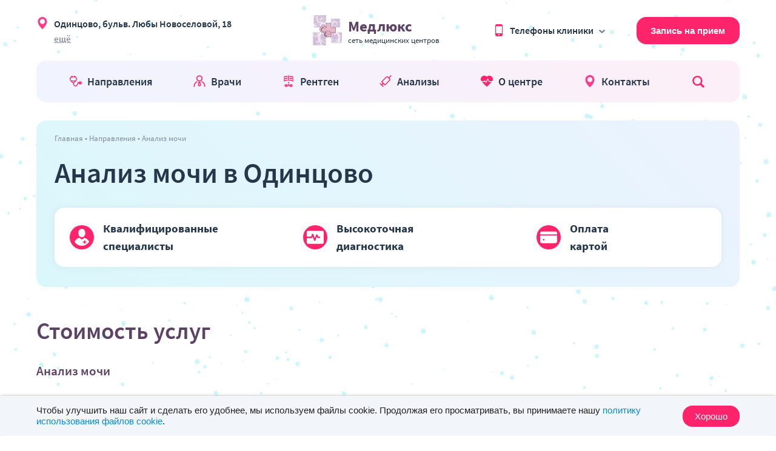

--- FILE ---
content_type: text/html; charset=UTF-8
request_url: https://med-luks.ru/treatment/analiz-mochi
body_size: 11626
content:
<!DOCTYPE html>
<html lang="ru-RU">

<head>
    <meta charset="UTF-8">
    <meta http-equiv="X-UA-Compatible" content="IE=edge">
    <meta name="viewport" content="width=device-width, initial-scale=1">
    <meta name="yandex-verification" content="6d137a597d2adfe4" />
    <meta name="yandex-verification" content="ef6bc9f1d0397e41" />
    <meta name="yandex-verification" content="0c3d4d115467378f" />
    <link rel="shortcut icon" href="/images/favicon.ico" type="image/x-icon">
    <script src="https://lk.med-luks.ru/assets/javascripts/embedded/embedded.build.min.js"></script>
    <script>
        var strLink = "/schedule?filial=1&departments=119&doctors=10000544&modal=true";
        function openWinget(){
            delete wrEmbedded;
            wrEmbedded = new WrEmbedded({
                modal: true,
                path: strLink,
                wr2: false
            })
            wrEmbedded.on('init', () => console.log("Виджет открылся в модальном окне"))
        }
    </script>
        <title>Сдать анализ мочи в Одинцово: общее исследование с микроскопией осадка</title>
    <meta name="description" content="Процедурный кабинет в МедЛюкс – более 1500 видов анализов в Одинцово: общее исследование с микроскопией осадка">
<meta name="keywords" content="сдать мочу одинцово">
<meta name="csrf-param" content="_csrf">
<meta name="csrf-token" content="eIDuGH0zVyD_9yThphpx1LVZ_RRKWbNlE_89JnB7RJcozbh9KAECEdKAdpjhThiS7QikQH8S-AN5h1dkBTEXzg==">

<link href="/css/normalize.css" rel="stylesheet">
<link href="/fontawesome-free-5.15.3-web/css/all.min.css" rel="stylesheet">
<link href="/bootstrap-5.0.1-dist/css/bootstrap.min.css" rel="stylesheet">
<link href="/css/lightgallery.css" rel="stylesheet">
<link href="/css/style.css?v=3" rel="stylesheet"></head>

<body>
    
    <!--<noindex>
		<div class="clear-self" style="padding: 12px; text-align: center; background-color: #cc0000;">
			<div class="jblock-wrap-in contaner jnr-ats-phones" style="min-height: 0;">
				<span style="font-size: 16px; line-height: 24px; color: #fff">Уважаемые клиенты! Приносим свои извинения за временные неудобства!<br /> В связи с аварией на АТС, пожалуйста, звоните на временный телефон: <a href="tel:+79855344033" style="color: #fff;">+7 (985) 534-40-33</a>, <a href="tel:+79858235446" style="color: #fff;">+7 (985) 823-54-46</a> или <a href="tel:+79852156480" style="color: #fff;">+7 (985) 215-64-80</a></span>
			</div>
		</div>
		</noindex>-->
   
    <div id="particles-js"></div>
    <section class="finevision__panel">
        <div class="wrapper">
            <div class="finevision__wrap"></div>
        </div>
    </section>
    <header class="header">
        <div class="header_max">
            <div class="header_top">
                <div class="wrapper">
                    <div class="header_top-address">
                        <img src="/images/location-pin.svg" alt="" class="header_icon"> <span>Одинцово, бульв. Любы Новоселовой, 18</span><br>
                        <a href="#address_popup" name="modal" class="more_txt">ещё</a>

                        <div id="address_popup" class="header_popup">
                            <a href="#" class="popup_close"></a>
                            <div class="popup_content"><span>
                                    <nobr>Филиал: Одинцово, ул. Молодежная, 1</nobr>
                                </span></div>
                        </div>

                    </div>
                    <a href="/" class="header_top-logo">
                        <img src="/images/med-luks-logo.png" alt="МедЛюкс">
                        <div class="header_top-logo-text">
                            <p>Медлюкс</p>
                            <p>сеть медицинских центров</p>
                        </div>
                    </a>
                    <div class="header_top-phones">
                        <a href="#phones_popup" name="modal" class="header_top-phones-link"><img src="/images/smartphone.svg" alt="" class="header_icon"> <span>Телефоны клиники</span> <img src="/images/down-arrow.svg" alt="" class="header_moreicon"></a>

                        <div id="phones_popup" class="header_popup">
                            <a href="#" class="popup_close"></a>
                            <div class="popup_content">
                                <div class="popup_head">Основное отделение</div>
                                <div class="popup_text">
                                    <div class="flex-block"><img src="/images/smartphone.svg" alt="" class="header_icon">
                                        <p>
                                            <a href="tel:+74955930123">8 (495) 593-01-23</a><br>
                                            <a href="tel:+74955908574">8 (495) 590-85-74</a>
                                        </p>
                                    </div>
                                    <div class="flex-block">
                                    <div  style="display: flex; flex-direction: column; margin-top: -9px;">
                                    <a href="https://max.ru/u/f9LHodD0cOLx1AqPz2azeljq80Ge1wT_1UZlb8Mp13QM46fOO0WIlBzkavI" target="_blank" rel="nofollow" class="flex-block"><img src="/images/max-logo.png" alt="" class="header_icon">
                                      </a>  
                                    <a href="https://wa.me/79855344033" target="_blank" rel="nofollow" class="flex-block"><img src="/images/fgs16_whatsapp.svg" alt="" class="header_icon">
                                      </a>  
                                    </div>
                                        <p style="line-height: 1;">+7 (985) 534-40-33<br>
                            <span class="fs-16" style="font-weight: 400;">(только для сообщений)</span></p>
                                    
                                    </div>
                                </div>

                                <div class="popup_head mt20">Филиал на ул. Молодежной</div>
                                <div class="popup_text">
                                    <div class="flex-block"><img src="/images/smartphone.svg" alt="" class="header_icon">
                                        <p>
                                            <a href="tel:+74955932362">8 (495) 593-23-62</a><br>
                                            <a href="tel:+74955973563">8 (495) 597-35-63</a>
                                        </p>
                                    </div>
                                </div>
                                <div><a href="/contact" class="more_txt">Контакты</a></div>
                            </div>
                        </div>
                    </div>
                    <div class="header_top-appoint">
                        <a href="/doctors?online=true" class="more_btn">Запись на прием</a>
                    </div>
                </div>
            </div>


            <nav class="nav">
                <div class="wrapper">
                    <ul>
                        <li><a href="/treatment"><img src="/images/stethoscope-medical-.svg" alt="" class="header_icon"> <span>Направления</span></a></li>
                        <li><a href="/doctors"><img src="/images/doctor.svg" alt="" class="header_icon"> <span>Врачи</span></a></li>
                        <li><a href="/treatment/rentgen"><img src="/images/x-rays.svg" alt="" class="header_icon"> <span>Рентген</span></a></li>
                        <li><a href="/treatment/tests"><img src="/images/syringe.svg" alt="" class="header_icon"> <span>Анализы</span></a></li>
                        <li><a href="/page/about"><img src="/images/cardiogram.svg" alt="" class="header_icon"> <span>О центре</span></a></li>
                        <li><a href="/contact"><img src="/images/location-pin.svg" alt="" class="header_icon"> <span>Контакты</span></a></li>
                        <li class="nav__li-search-btn"><a href="#" class="nav__search"><img src="/images/search.svg" alt=""></a></li>
                        <li class="nav__li-search-field">
                            <span>Поиск по сайту:</span>
                            <form action="/search/" method="get" id="search_form">
                                <input name="s" type="text">
                                <button id="submit" type="submit" class="nav__search-btn">Найти</button>
                            </form>
                            <button type="button" class="nav__search-close"></button>
                        </li>
                    </ul>
                </div>
            </nav>
        </div>
        <div class="mobile_header">
            <div class="wrapper">

                <div class="header_top-logo">
                    <img src="/images/med-luks-logo.png" alt="МедЛюкс">
                    <div class="header_top-logo-text">
                        <p>Медлюкс</p>
                        <p>сеть медицинских центров</p>
                    </div>
                </div>
                <div class="header_top-phones">
                    <div class="header_top-phones-link"><img src="/images/smartphone.svg" alt="" class="header_icon">
                        <p><a href="tel:+74955930123">8 (495) 593-01-23</a><br>
                            <a href="tel:+74955908574">8 (495) 590-85-74</a></p>
                    </div>
                </div>
                <div class="header_top-appoint">
                    <a href="/doctors?online=true" class="more_btn">Запись на прием</a>
                </div>

            </div>
            <div class="burger">
                <span></span>
            </div>

            <nav>
                <ul class="mobile_menu">
                    <li><a href="/treatment"><img src="/images/stethoscope-medical-.svg" alt="" class="header_icon"> <span>Направления</span></a></li>
                    <li><a href="/doctors"><img src="/images/doctor.svg" alt="" class="header_icon"> <span>Врачи</span></a></li>
                    <li><a href="/treatment/rentgen"><img src="/images/x-rays.svg" alt="" class="header_icon"> <span>Рентген</span></a></li>
                    <li><a href="/treatment/tests"><img src="/images/syringe.svg" alt="" class="header_icon"> <span>Анализы</span></a></li>
                    <li><a href="/page/about"><img src="/images/cardiogram.svg" alt="" class="header_icon"> <span>О центре</span></a></li>
                    <li><a href="/contact"><img src="/images/location-pin.svg" alt="" class="header_icon"> <span>Контакты</span></a></li>
                    <li class="nav__li-search-field">
                        <form action="/search/" method="get" id="search_form">
                            <input name="s" type="text" placeholder="Поиск по сайту" class="nav__li-search-input">
                            <button id="submit" type="submit" class="nav__search-btn">
                                <img src="/images/search.svg" alt="">
                            </button>
                        </form>
                    </li>
                </ul>

                <div class="mobile_about">
                    <div class="mobile_about-title">Основное отделение</div>
                    <div class="mobile_about-text">

                        <div class="flex-block"><img src="/images/smartphone.svg" alt="" class="header_icon">
                            <p>
                                <a href="tel:+74955930123">8 (495) 593-01-23</a><br>
                                <a href="tel:+74955908574">8 (495) 590-85-74</a>
                            </p>
                        </div>
                        
                                    <div class="flex-block">
                                    <div  style="display: flex; flex-direction: column; margin-top: -9px;">
                                    <a href="https://max.ru/u/f9LHodD0cOLx1AqPz2azeljq80Ge1wT_1UZlb8Mp13QM46fOO0WIlBzkavI" target="_blank" rel="nofollow" class="flex-block"><img src="/images/max-logo.png" alt="" class="header_icon">
                                      </a>  
                                    <a href="https://wa.me/79855344033" target="_blank" rel="nofollow" class="flex-block"><img src="/images/fgs16_whatsapp.svg" alt="" class="header_icon">
                                      </a>  
                                    </div>
                                        <p style="line-height: 1;">+7 (985) 534-40-33<br>
                            <span class="fs-16" style="font-weight: 400;">(только для сообщений)</span></p>
                                    
                                    </div>
                        <div class="flex-block mt10 mb40"><img src="/images/location-pin.svg" alt="" class="header_icon"> <span>Одинцово, бульв. Любы Новоселовой, 18</span></div>
                    </div>

                    <div class="mobile_about-title mt20">Филиал на ул. Молодежной</div>
                    <div class="mobile_about-text">
                        <div class="flex-block"><img src="/images/smartphone.svg" alt="" class="header_icon">
                            <p>
                                <a href="tel:+74955932362">8 (495) 593-23-62</a><br>
                                <a href="tel:+74955973563">8 (495) 597-35-63</a>
                            </p>
                        </div>
                        <div class="flex-block mt10 mb40"><img src="/images/location-pin.svg" alt="" class="header_icon"> <span>Одинцово, ул.&nbsp;Молодежная,&nbsp;1</span></div>
                    </div>
                </div>

                <div class="social">
                    <a href="https://t.me/med_luks_treatment" target="_blank" rel="nofollow"><img src="/images/telegram.png" alt="Telegram"></a>
                    <a href="https://vk.com/med_luks" target="_blank" rel="nofollow"><img src="/images/733639.webp" alt="VK"></a>
                    <a href="https://www.instagram.com/med_luks/" target="_blank" rel="nofollow"><img src="/images/733614.png" alt="Instagram"></a>
                </div>

            </nav>

            <div class="overlay"></div>
        </div>
    </header>

    <div class="content main">
        

<section class="present">
    <div class="wrapper">
        <div class="present_in">
            <div class="breadcrumbs">
                <div class="wrapper">
                    <ul>
                        <li><a href="/">Главная</a></li>
                        <li><a href="/treatment">Направления</a></li>
                        <li>Анализ мочи</li>
                    </ul>
                </div>
            </div>
            <div class="present_content">
                <div class="present_text">
                    <h1>Анализ мочи в Одинцово</h1>
                    <div class="present_price-block">
                                                <p class="present_price">от 280 ₽</p>
                        <p>Калий в суточной моче</p>
                                            </div>
                </div>

                <div class="present_teasers-block">
                    <div class="present_teasers-item">
                        <div class="present_teasers-img"><img src="/images/doctor-w.svg" alt=""></div> <span>Квалифицированные <br>специалисты</span>
                    </div>
                    <div class="present_teasers-item">
                        <div class="present_teasers-img"><img src="/images/heart-rate-monitor.svg" alt=""></div> <span>Высокоточная <br>диагностика</span>
                    </div>
                    <div class="present_teasers-item">
                        <div class="present_teasers-img"><img src="/images/credit-card.svg" alt=""></div> <span>Оплата <br>картой</span>
                    </div>
                </div>
            </div>
        </div>
    </div>
</section>


<section class="price">
    <div class="wrapper">
        <h2>Стоимость услуг</h2>
        <div class="price_block hideme">
                            <h3>Анализ мочи</h3>
                <table class="price_table">
                    <thead>
                    <tr>
                        <th></th>
                        <th>Наименование услуги</th>
                        <th>Стоимость</th>
                    </tr>
                    </thead>
                    <tbody>
                                            <tr>
                            <td class="price_table-num">06-067</td>
                            <td>Калий в суточной моче</td>
                            <td class="price_table-price">280 ₽</td>
                        </tr>
                                            <tr>
                            <td class="price_table-num">06-068</td>
                            <td>Натрий в суточной моче</td>
                            <td class="price_table-price">280 ₽</td>
                        </tr>
                                            <tr>
                            <td class="price_table-num">06-069</td>
                            <td>Хлор в суточной моче</td>
                            <td class="price_table-price">280 ₽</td>
                        </tr>
                                                            </tbody>
                </table>
                                <h3>Общеклинические исследования мочи</h3>
                <table class="price_table">
                    <thead>
                    <tr>
                        <th></th>
                        <th>Наименование услуги</th>
                        <th>Стоимость</th>
                    </tr>
                    </thead>
                    <tbody>
                                            <tr>
                            <td class="price_table-num">70-032</td>
                            <td>Общий анализ мочи без микроскопии осадка</td>
                            <td class="price_table-price">280 ₽</td>
                        </tr>
                                            <tr>
                            <td class="price_table-num">70-033</td>
                            <td>Общий анализ мочи с микроскопией осадка</td>
                            <td class="price_table-price">320 ₽</td>
                        </tr>
                                                            </tbody>
                </table>
                        </div>
    </div>
</section>





<section class="in_form">
    <div class="wrapper">
        <div class="in_form-block">
            <div class="in_form-cta">Запишитесь онлайн!</div>
            <form action="" method="post">
                <div class="form_block">
                    <div class="form_name">
                        <label for="name">Имя</label>
                        <input type="text" placeholder="Ваше имя" id="name" name="name">
                    </div>
                    <div class="form_phone">
                        <label for="phone">Телефон</label>
                        <input type="tel" name="phone">
                    </div>
                    <input type="hidden" name="_csrf" value="eIDuGH0zVyD_9yThphpx1LVZ_RRKWbNlE_89JnB7RJcozbh9KAECEdKAdpjhThiS7QikQH8S-AN5h1dkBTEXzg==" />
                    <input type="submit" value="Записаться">
                </div>
                <!--p class="politic">Нажимая "Записаться" вы соглашаетесь с <a href="/page/terms">условиями использования</a> и <a href="/page/politic">политикой обработки персональных данных.</a></p-->
                <div class="politic" style="max-width: 100%;">
                        <label class="mt0 mb0 policy__label" style="display: flex; font-size: 1.4rem;">
                            <input class="policy__checkbox" type="checkbox" required>
                            <div>Даю своё согласие на обработку персональных данных и соглашаюсь с <a href="/page/terms" target="_blank">условиями использования</a> и <a href="/page/politic" target="_blank">политикой обработки персональных данных.</a></div>
                        </label>
                </div>
            </form>
        </div>
    </div>
</section>

    <section class="page_text">
        <div class="wrapper">
        <p class="mb10">Анализ мочи – это один из самых информативных и часто применяемых методов диагностики в медицине. Результаты анализа мочи могут дать информацию о работе почек, печени, мочевого пузыря, а также обмене веществ в организме. Исследование помогает:</p>
<ul>
<li>выявить воспалительные и инфекционные процессы;</li>
<li>диагностировать заболевания почек и мочевыводящих путей;</li>
<li>обнаружить нарушения в углеводном и белковом обмене;</li>
<li>выявить признаки системных заболеваний, таких как сахарный диабет, подагра или гипертония.</li>
</ul>
<h2 class="ph2">Виды</h2>
<p class="mb10">Существует несколько основных видов анализа мочи, каждый из которых направлен на определённые диагностические задачи. Наиболее распространённые из них:</p>
<ul>
<li>Общий анализ мочи (ОАМ) – стандартное исследование, которое проводится для оценки физических, химических и микроскопических свойств мочи.</li>
<li>Суточный анализ мочи позволяет выявить изменения в составе мочи за 24 часа, полезен для диагностики заболеваний почек и эндокринной системы.</li>
<li>Анализ мочи по Нечипоренко используется для уточнения результатов ОАМ, определяет количество форменных элементов (эритроцитов, лейкоцитов, цилиндров) в единице объёма.</li>
<li>Бактериологический посев – исследование мочи для выявления инфекции и определения чувствительности возбудителей к антибиотикам.</li>
<li>Анализ на биохимические показатели включает определение уровня белка, глюкозы, микроэлементов и других веществ.</li>
</ul>
<h2 class="ph2">Общие принципы подготовки</h2>
<p class="mb10">Для получения достоверных результатов крайне важно правильно подготовиться к сдаче анализа мочи:</p>
<ul>
<li>За сутки до сдачи исключите употребление алкоголя, жирной и солёной пищи, продуктов, способных окрасить мочу (свёкла, морковь).</li>
<li>Избегайте приёма медикаментов, если их использование не предписано врачом.</li>
<li>Исключите интенсивные физические нагрузки накануне.</li>
</ul>
<h3 class="mb10 mt10">Как правильно собрать анализ мочи ребенку</h3>
<p>Сбор мочи у детей может быть затруднительным. Для новорождённых и младенцев используются специальные мочеприёмники. Важно провести тщательную гигиену перед сбором материала и избегать загрязнения образца.</p>
<h3 class="mb10 mt10">Как сдавать анализ мочи во время месячных</h3>
<p>Женщинам во время менструации рекомендуется отложить сдачу анализа. Если это невозможно, необходимо использовать тампон, чтобы исключить попадание крови в образец.</p>
<h3 class="mb10 mt10">Как сдавать анализ мочи при беременности</h3>
<p>Беременные женщины сдают анализ мочи регулярно для контроля состояния почек и общего здоровья. Правила сбора остаются стандартными, но необходимо тщательно соблюдать гигиену.</p>
<h2 class="ph2">Общий анализ мочи (ОАМ)</h2>
<p class="mb10">ОАМ назначается как в рамках профилактических обследований, так и при наличии конкретных жалоб, таких как:</p>
<ul>
<li>боли в области поясницы;</li>
<li>отёки;</li>
<li>частые позывы к мочеиспусканию;</li>
<li>изменения цвета или запаха мочи;</li>
<li>подозрения на инфекционные заболевания.</li>
</ul>
<p class="mb10">Общий анализ мочи оценивает:</p>
<ul>
<li>Цвет и прозрачность. Нормальная моча светло-жёлтого цвета, без примесей и осадка.</li>
<li>Плотность. Отражает концентрационную способность почек.</li>
<li>Кислотность (pH). Нормальный диапазон – от слабокислой до нейтральной.</li>
<li>Примеси. Наличие белка, глюкозы, кетонов или билирубина может свидетельствовать о заболеваниях.</li>
</ul>
<h3 class="mb10 mt10">Микроскопия осадка мочи</h3>
<p class="mb10">Микроскопическое исследование осадка – это анализ форменных элементов и кристаллов в моче. Оно помогает выявить:</p>
<ul>
<li>воспалительные процессы (увеличение лейкоцитов);</li>
<li>кровотечения (наличие эритроцитов);</li>
<li>нарушения обмена веществ (солевые кристаллы, цилиндры).</li>
</ul>
<h3 class="mb10 mt10">Правила сбора мочи на общий анализ</h3>
<p class="mb10">Для ОАМ необходимо собрать первую утреннюю порцию мочи:</p>
<ul>
<li>проведите тщательную гигиену наружных половых органов;</li>
<li>используйте стерильный контейнер;</li>
<li>соберите среднюю порцию мочи, избегая попадания первых капель;</li>
<li>доставьте образец в лабораторию в течение 1–2 часов.</li>
</ul>
<h2 class="ph2">Суточный анализ мочи</h2>
<p>Для суточного анализа мочи сбор начинается с утра. Первая утренняя моча не учитывается, а все последующие порции собираются в общий контейнер. &nbsp;Собранный материал нужно хранить в холодильнике при температуре +4 – +8 °C. После завершения сбора необходимо тщательно взболтать материал и отлить часть мочи для сдачи в лабораторию.</p>
<h2 class="ph2">Анализ мочи по Нечипоренко</h2>
<p class="mb10">Этот анализ необходим для уточнения результатов общего анализа мочи, если в нём выявлены отклонения. Он используется для диагностики:</p>
<ul>
<li>пиелонефрита;</li>
<li>цистита;</li>
<li>мочекаменной болезни;</li>
<li>воспалительных процессов.</li>
</ul>
<h3 class="mb10 mt10">Сбор материала</h3>
<ul>
<li>Соберите среднюю порцию первой утренней мочи в стерильный контейнер.</li>
<li>Доставьте образец в лабораторию в течение 1–2 часов.</li>
</ul>
<h2 class="ph2">Бактериологический посев мочи</h2>
<p class="mb10">Бакпосев назначается для выявления бактериальной инфекции и определения её возбудителя. Исследование актуально при:</p>
<ul>
<li>частых инфекциях мочевых путей;</li>
<li>подозрении на пиелонефрит;</li>
<li>хроническом цистите;</li>
<li>контроле эффективности антибиотикотерапии.</li>
</ul>
<h3 class="mb10 mt10">Сбор материала</h3>
<ul>
<li>Соберите среднюю порцию первой утренней мочи в стерильный контейнер.</li>
<li>Избегайте загрязнения образца.</li>
<li>Доставьте материал в лабораторию в кратчайшие сроки.</li>
</ul>
<h2 class="ph2">Биохимический анализ мочи</h2>
<p class="mb10">Биохимический анализ оценивает содержание различных веществ в моче, таких как белок, глюкоза, креатинин, мочевая кислота и микроэлементы. Его назначают при подозрении на:</p>
<ul>
<li>сахарный диабет;</li>
<li>заболевания почек;</li>
<li>подагру;</li>
<li>нарушения обмена веществ.</li>
</ul>
<h3 class="mb10 mt10">Подготовка и сбор</h3>
<ul>
<li>За сутки исключите приём алкоголя, острой и соленой пищи, окрашивающих мочу продуктов, медикаментов, если это возможно.</li>
<li>Перед анализом уточните, необходим ли сбор разовой или суточной мочи. Соберите нужный материал и доставьте в лабораторию необходимую порцию.</li>
</ul>
<h2 class="ph2">Что может исказить результат</h2>
<p class="mb10">Результаты анализа могут быть искажены:</p>
<ul>
<li>приёмом некоторых медикаментов;</li>
<li>несоблюдением правил сбора;</li>
<li>загрязнением образца;</li>
<li>употреблением красящих продуктов перед исследованием.</li>
</ul>
<h2 class="ph2">Сдать анализ мочи в «МедЛюкс» в Одинцово</h2>
<div class="page_dang mt30 mb20">

  <div class="page_dang-block">
    <p class="mb0"><b>Медицинский центр «МедЛюкс»</b> предлагает <b>полный спектр исследований мочи</b> с использованием современного оборудования и высокоточных методов диагностики. Мы обеспечиваем комфортные условия для пациентов и гарантируем оперативные результаты.</p>

  </div>
</div>
<p class="leadgen">
  Сдать анализ мочи в Одинцово можно по адресу: бульв. Любы Новоселовой, 18. Процедурный кабинет работает с 08:00 до 21:00 ежедневно. Анализы принимаются без предварительной записи.
</p>
<p>
  <strong>
    <span>
      +7 (495) 593-01-23
    </span>
  </strong>
  <span style="color: #999999;">
    — номер для уточнения готовности анализа мочи
  </span>
</p>
            </div>
        </section>

<section class="teasers">
    <div class="wrapper">
        <div class="teasers-block">
            <div class="col-lg-4 col-md-4 col-sm-12 teasers-item">
                <div class="teasers-head">
                    <div class="teasers-img"><img src="/images/doctor-w.svg" alt=""></div> <span>Квалифицированные <br>специалисты</span>
                </div>
                <div class="teasers-content">В центре оказывают услуги только специалисты, имеющие сертификаты и квалификационную категорию</div>
            </div>
            <div class="col-lg-4 col-md-4 col-sm-12 teasers-item">
                <div class="teasers-head">
                    <div class="teasers-img"><img src="/images/heart-rate-monitor.svg" alt=""></div> <span>Высокоточная <br>диагностика</span>
                </div>
                <div class="teasers-content">В центре проводится диагностика заболеваний на самом высоком уровне и современном оборудовании</div>
            </div>
            <div class="col-lg-4 col-md-4 col-sm-12 teasers-item">
                <div class="teasers-head">
                    <div class="teasers-img"><img src="/images/price-tag.svg" alt=""></div> <span>Доступные и <br>честные цены</span>
                </div>
                <div class="teasers-content">Доступные и понятные цены на обследование, анализы и прием специалистов</div>
            </div>
        </div>
    </div>
</section>    </div>

    <footer class="footer">
        <div class="wrapper">
            <div class="row">
                <div class="col-lg-3 col-md-6 col-sm-12 footer_menu">
                    <h3>Клиника</h3>
                    <ul>
                        <li><a href="/page/about">О центре</a></li>
                        <li><a href="/news">Новости</a></li>
                        <li><a href="/page/vacancies">Вакансии</a></li>
                        <li><a href="/page/license">Документы и лицензии</a></li>
                        <li><a href="/page/legal">Правовая информация</a></li>
                        <li><a href="/add">Оставить отзыв</a></li>
                        <li><a href="/page/sitemap">Карта сайта</a></li>
                    </ul>
                </div>
                <div class="col-lg-3 col-md-6 col-sm-12 footer_menu">
                    <h3>Пациенту</h3>
                    <ul>
                        <li><a href="/doctors?online=true">Запись на прием</a></li>
                        <li><a href="/doctors">Врачи</a></li>
                        <li><a href="/treatment">Направления</a></li>
                        <li><a href="/treatment/diagnostics">Анализы</a></li>
                        <li><a href="/treatment/rentgen">Рентген</a></li>
                        <li><a href="/price">Стоимость услуг</a></li>
                        <li><a href="/time-table">Расписание приема</a></li>
                        <li><a href="/news/okazanie-uslug-nesovershennoletnim">Оказание услуг несовершеннолетним</a></li>
                    </ul>
                </div>
                <div class="col-lg-3 col-md-6 col-sm-12 footer_contacts">

                    <div class="flex-block"><img src="/images/smartphone.svg" alt="" class="header_icon">
                        <p>
                            <a href="tel:+74955930123">8 (495) 593-01-23</a><br>
                            <a href="tel:+74955908574">8 (495) 590-85-74</a>
                        </p>
                    </div>

                    <a href="/doctors?online=true" class="more_btn">Запись на прием</a>
                    <div class="header_top-address">
                        <img src="/images/location-pin.svg" alt="" class="header_icon">
                        <p><span>Одинцово, бульв. Любы Новоселовой, 18</span><br>
                            <a href="#f-address_popup" name="modal" class="more_txt">ещё</a></p>

                        <div id="f-address_popup" class="header_popup">
                            <a href="#" class="popup_close"></a>
                            <div class="popup_content"><span>
                                    <nobr>Филиал: Одинцово, ул. Молодежная, 1</nobr>
                                </span></div>
                        </div>

                    </div>
                </div>
                <div class="col-lg-3 col-md-6 col-sm-12">
                    <a href="/" class="footer_logo">

                        <img src="/images/med-luks-logo.png" alt="МедЛюкс">
                        <div class="header_top-logo-text">
                            <p>Медлюкс</p>
                            <p>сеть медицинских центров</p>
                        </div>
                    </a>
                    <div class="footer_copy">
                        © Медицинский центр «МедЛюкс» 2015 - 2024
                    </div>
                    <div class="footer_social">
                        <a href="https://t.me/med_luks_treatment" target="_blank" rel="nofollow"><img src="/images/telegram.png" alt="Telegram"></a> <a href="https://vk.com/med_luks" target="_blank" rel="nofollow"><img src="/images/733639.webp" alt="VK"></a> <a href="https://www.instagram.com/med_luks/" target="_blank" rel="nofollow"><img src="/images/733614.png" alt="Instagram"></a>

                    </div>
                    <button type="button" class="finevision__open"><svg xmlns="http://www.w3.org/2000/svg" width="800px" height="800px" viewBox="0 0 24 24" fill="none">
                            <path fill-rule="evenodd" clip-rule="evenodd" d="M6.30147 15.5771C4.77832 14.2684 3.6904 12.7726 3.18002 12C3.6904 11.2274 4.77832 9.73158 6.30147 8.42294C7.87402 7.07185 9.81574 6 12 6C14.1843 6 16.1261 7.07185 17.6986 8.42294C19.2218 9.73158 20.3097 11.2274 20.8201 12C20.3097 12.7726 19.2218 14.2684 17.6986 15.5771C16.1261 16.9282 14.1843 18 12 18C9.81574 18 7.87402 16.9282 6.30147 15.5771ZM12 4C9.14754 4 6.75717 5.39462 4.99812 6.90595C3.23268 8.42276 2.00757 10.1376 1.46387 10.9698C1.05306 11.5985 1.05306 12.4015 1.46387 13.0302C2.00757 13.8624 3.23268 15.5772 4.99812 17.0941C6.75717 18.6054 9.14754 20 12 20C14.8525 20 17.2429 18.6054 19.002 17.0941C20.7674 15.5772 21.9925 13.8624 22.5362 13.0302C22.947 12.4015 22.947 11.5985 22.5362 10.9698C21.9925 10.1376 20.7674 8.42276 19.002 6.90595C17.2429 5.39462 14.8525 4 12 4ZM10 12C10 10.8954 10.8955 10 12 10C13.1046 10 14 10.8954 14 12C14 13.1046 13.1046 14 12 14C10.8955 14 10 13.1046 10 12ZM12 8C9.7909 8 8.00004 9.79086 8.00004 12C8.00004 14.2091 9.7909 16 12 16C14.2092 16 16 14.2091 16 12C16 9.79086 14.2092 8 12 8Z" fill="#fe246c"></path>
                        </svg>Версия для слабовидящих</button>
                </div>
            </div>
            <div class="footer_att">ООО «МОСТ-ФАРМ» &nbsp;•&nbsp; ОГРН 1085032007390 &nbsp;•&nbsp; <a href="/images/rekvizity.pdf" target="_blank">Реквизиты</a> &nbsp;•&nbsp; <a href="/images/vypiska-lisenziya-24-10-25.pdf" target="_blank">Выписка из реестра лицензий</a></div>
            <div class="footer_att mt20">Обращаем ваше внимание на то, что данный интернет-сайт носит исключительно информационный характер и ни при каких условиях не является публичной офертой, определяемой положениями Статьи 437 (2) Гражданского кодекса Российской Федерации. Для получения подробной информации о наличии, стоимости и технических характеристиках указанных товаров и (или) услуг, пожалуйста, обращайтесь к ответственным сотрудникам компании. Размещение фотографии и иных персональных данных осуществляется с письменного согласия сотрудника. Ресурс является объектом интеллектуальной собственности.</div>
        </div>
    </footer>
    <div id="mask"></div>
    
    <div id="cookieAcceptBar" class="cookieAcceptBar" style="display: block;">
	<div class="cookie-container"><span>Чтобы улучшить наш сайт и сделать его удобнее, мы используем файлы cookie. Продолжая его просматривать, вы принимаете нашу <a href="/page/politic">политику использования файлов cookie</a>.</span> 
<button id="cookieAcceptBarConfirm" class="btn btn-success">Хорошо</button>
</div>
</div>

    <div id="lk" class="header_popup header_popup--overlay">
        // <script>
        //     window.widget = new WrEmbedded();
        //     window.widget.on('init', function(){
        //         modal: true
        //     })
        </script>
    </div>

    <noindex>
        <!--LiveInternet counter-->
        <script type="text/javascript">
            <!--
            document.write("<a href='http://www.liveinternet.ru/click' rel='nofollow' " +
                "target=_blank><img src='//counter.yadro.ru/hit?t18.8;r" +
                escape(document.referrer) + ((typeof(screen) == "undefined") ? "" :
                    ";s" + screen.width + "*" + screen.height + "*" + (screen.colorDepth ?
                        screen.colorDepth : screen.pixelDepth)) + ";u" + escape(document.URL) +
                ";" + Math.random() +
                "' alt='' title='LiveInternet: показано число просмотров за 24" +
                " часа, посетителей за 24 часа и за сегодня' " +
                "border='0' width='0' height='0'><\/a>")
            //

            -->
        </script>
        <!--/LiveInternet-->
    </noindex>

    <!-- Yandex.Metrika counter -->
    <script type="text/javascript">
        (function(d, w, c) {
            (w[c] = w[c] || []).push(function() {
                try {
                    w.yaCounter12079696 = new Ya.Metrika({
                        id: 12079696,
                        clickmap: true,
                        trackLinks: true,
                        accurateTrackBounce: true,
                        webvisor: true,
                        ut: "noindex"
                    });
                } catch (e) {}
            });
            var n = d.getElementsByTagName("script")[0],
                s = d.createElement("script"),
                f = function() {
                    n.parentNode.insertBefore(s, n);
                };
            s.type = "text/javascript";
            s.async = true;
            s.src = "https://mc.yandex.ru/metrika/watch.js";
            if (w.opera == "[object Opera]") {
                d.addEventListener("DOMContentLoaded", f, false);
            } else {
                f();
            }
        })(document, window, "yandex_metrika_callbacks");

    </script> <noscript>
        <div><img src="https://mc.yandex.ru/watch/12079696?ut=noindex" style="position:absolute; left:-9999px;" alt="" /></div>
    </noscript> <!-- /Yandex.Metrika counter -->

    <script src="/assets/bbcab87a/jquery.js"></script>
<script src="/assets/965dade2/yii.js"></script>
<script src="/js/flickity.pkgd.min.js"></script>
<script src="/js/lightgallery-all.min.js"></script>
<script src="/fontawesome-free-5.15.3-web/js/all.min.js"></script>
<script src="/bootstrap-5.0.1-dist/js/bootstrap.min.js"></script>
<script src="/js/main.js?v=2"></script>    <script src="/js/particles.min.js"></script>
<script>
particlesJS("particles-js", {
  "particles": {
    "number": {
      "value": 400,
      "density": {
        "enable": true,
        "value_area": 800
      }
    },
    "color": {
      "value": "#ffffff"
    },
    "shape": {
      "type": "image",
      "stroke": {
        "width": 3,
        "color": "#fff"
      },
      "polygon": {
        "nb_sides": 5
      },
      "image": {
        "src": "/images/snowflake33.png",
        "width": 100,
        "height": 100
      }
    },
    "opacity": {
      "value": 0.7,
      "random": false,
      "anim": {
        "enable": false,
        "speed": 1,
        "opacity_min": 0.1,
        "sync": false
      }
    },
    "size": {
      "value": 5,
      "random": true,
      "anim": {
        "enable": false,
        "speed": 20,
        "size_min": 0.1,
        "sync": false
      }
    },
    "line_linked": {
      "enable": false,
      "distance": 50,
      "color": "#ffffff",
      "opacity": 0.6,
      "width": 1
    },
    "move": {
      "enable": true,
      "speed": 1,
      "direction": "bottom",
      "random": true,
      "straight": false,
      "out_mode": "out",
      "bounce": false,
      "attract": {
        "enable": true,
        "rotateX": 300,
        "rotateY": 1200
      }
    }
  },
  "interactivity": {
    "detect_on": "canvas",
    "events": {
      "onhover": {
        "enable": false,
        "mode":  "bubble"
      },
      "onclick": {
        "enable": false,
        "mode": "repulse"
      },
      "resize": true
    },
    "modes": {
      "grab": {
        "distance": 150,
        "line_linked": {
          "opacity": 1
        }
      },
      "bubble": {
        "distance": 200,
        "size": 40,
        "duration": 2,
        "opacity": 8,
        "speed": 3
      },
      "repulse": {
        "distance": 200,
        "duration": 0.2
      },
      "push": {
        "particles_nb": 4
      },
      "remove": {
        "particles_nb": 2
      }
    }
  },
  "retina_detect": true
});
</script>
</body>

</html>


--- FILE ---
content_type: text/css
request_url: https://med-luks.ru/css/style.css?v=3
body_size: 30183
content:
@font-face {
    font-family: 'Source Sans Pro';
    font-style: normal;
    font-weight: 200;
    src: url('../fonts/SourceSansPro-ExtraLight.ttf') format('truetype');
}

@font-face {
    font-family: 'Source Sans Pro';
    font-style: normal;
    font-weight: 300;
    src: url('../fonts/SourceSansPro-Light.ttf') format('truetype');
}

@font-face {
    font-family: 'Source Sans Pro';
    font-style: normal;
    font-weight: 400;
    src: url('../fonts/SourceSansPro-Regular.ttf') format('truetype');
}

@font-face {
    font-family: 'Source Sans Pro';
    font-style: normal;
    font-weight: 600;
    src: url('../fonts/SourceSansPro-SemiBold.ttf') format('truetype');
}

@font-face {
    font-family: 'Source Sans Pro';
    font-style: normal;
    font-weight: 700;
    src: url('../fonts/SourceSansPro-Bold.ttf') format('truetype');
}

@font-face {
    font-family: 'Source Sans Pro';
    font-style: normal;
    font-weight: 900;
    src: url('../fonts/SourceSansPro-Black.ttf') format('truetype');
}

html {
    font-size: 62.5%;
}

body {
    color: #26364b;
    font-size: 1.8rem;
    font-family: 'Source Sans Pro', Arial, sans-serif;
    line-height: 1.55;
    font-weight: 500;
    overflow-x: hidden;
}

img {
    max-width: 100%;
}

a {
    -webkit-transition: all 0.2s;
    -o-transition: all 0.2s;
    transition: all 0.2s;
    text-decoration: none;
    color: #26364b;
}

section.content a {
    color: #008bd8;
}

section.content a:hover {
    color: #fe246c;
}

a:hover,
.more_link a:hover,
.popular-item a:hover,
.doctors-rate-total a:hover,
.doctors-reviews-write a:hover,
.news-item a:hover,
.footer_menu ul li a:hover,
.dashed_block a:hover,
.direct_list ul li a:hover,
.breadcrumbs a:hover,
.politic a:hover,
.doctors_search a:hover {
    color: #ff0066;
}

:focus,
:active,
:focus-visible {
    border: none;
    outline: none;
}


.wrapper {
    width: 1160px;
    margin: auto;
}

h1 {
    font-size: 3.9rem;
    line-height: 1.2;
    font-weight: 600;
    margin-bottom: 30px;
    color: #5c4264;
}

h2 {
    color: #5c4264;
    font-size: 3.9rem;
    font-weight: 600;
    margin-bottom: 30px;
}

h3 {
    color: #5c4264;
    font-size: 2.1rem;
    font-weight: 600;
    margin-bottom: 30px;
}


.more_btn {
    display: inline-block;
    color: #ffffff;
    font-size: 1.5rem;
    font-family: 'Arial', Arial, sans-serif;
    line-height: 1.55;
    font-weight: 600;
    border-width: 1px;
    border-radius: 16px;
    background-color: #fe246c;
    background-position: center center;
    border-color: transparent;
    border-style: solid;
    -webkit-transition: background-color 0.2s ease-in-out, color 0.2s ease-in-out, border-color 0.2s ease-in-out;
    -o-transition: background-color 0.2s ease-in-out, color 0.2s ease-in-out, border-color 0.2s ease-in-out;
    transition: background-color 0.2s ease-in-out, color 0.2s ease-in-out, border-color 0.2s ease-in-out;
    padding: 10px 21px;
    min-width: 170px;
    text-align: center;
}

.more_btn:hover {
    color: #ffffff;
    background-color: #fe4582;
}

.mt0 {
    margin-top: 0 !important;
}

.mt10 {
    margin-top: 10px !important;
}

.mt20 {
    margin-top: 20px !important;
}

.mt30 {
    margin-top: 30px !important;
}

.mt40 {
    margin-top: 40px !important;
}

.mt50 {
    margin-top: 50px !important;
}

.mt60 {
    margin-top: 60px !important;
}

.mt70 {
    margin-top: 70px !important;
}

.mb0 {
    margin-bottom: 0 !important;
}

.mb10 {
    margin-bottom: 10px !important;
}

.mb20 {
    margin-bottom: 20px !important;
}

.mb30 {
    margin-bottom: 30px !important;
}

.mb40 {
    margin-bottom: 40px !important;
}

.mb50 {
    margin-bottom: 50px !important;
}

.mb60 {
    margin-bottom: 60px !important;
}

.mb70 {
    margin-bottom: 70px !important;
}

.flex-block {
    display: -webkit-box;
    display: -ms-flexbox;
    display: flex;
    -webkit-box-align: center;
    -ms-flex-align: center;
    align-items: center;
}

.spbtw {
    -webkit-box-pack: justify;
    -ms-flex-pack: justify;
    justify-content: space-between;
}

.spar {
    -ms-flex-pack: distribute;
    justify-content: space-around;
}

.bg-color {
    background: #fbfdff;
}

.star-on-png {
    color: #ffbb00;
}

.star-off-png {
    color: #edae00;
}

input,
select,
textarea {
    color: #26364b;
    border: 1px solid #99aacf;
    background-color: #fff;
    border-radius: 10px;
    -moz-border-radius: 10px;
    -webkit-border-radius: 10px;
    font-size: 1.7rem;
    font-weight: 500;
    height: 50px;
    padding: 0 25px;
    width: 100%;
}

input:focus,
input:active,
select:focus,
select:active,
textarea:focus,
textarea:active {
    border: 1px solid #99aacf;
}

select {
    position: relative;
    -webkit-appearance: none;
    appearance: none;
    -moz-appearance: none;
    background-image: url('../images/select-arr.svg');
    background-repeat: no-repeat, repeat;
    background-position: right 1em top 50%, 0 0;
    background-size: .6em auto, 100%;
    cursor: pointer;
}


input[type="submit"] {
    color: #fff;
    background-color: #fe246c;
    border-radius: 16px;
    font-family: Source Sans Pro;
    font-weight: 600;
    font-size: 1.8rem;
    width: 160px;
    height: 50px;
    padding: 0 15px;
    border: none;
    min-width: 160px;
}

input::-moz-placeholder {
    color: #99aacf;
}

input::-webkit-input-placeholder {
    color: #99aacf;
}

.politic {
    color: #848d9f;
    font-size: 1.5rem;
    margin-top: 20px;
    max-width: 635px;
    margin-bottom: 0;
}

.politic a {
    color: #008bd8;
}

li::marker {
    color: #fe246c;
    font-size: 2rem;
    line-height: 2.5;
}





/*----------HEADER----------*/

.header_icon {
    width: 20px;
    margin: -5px 5px 0 0;
}

.header_top .wrapper {
    height: 100px;
    display: -webkit-box;
    display: -ms-flexbox;
    display: flex;
    -webkit-box-pack: justify;
    -ms-flex-pack: justify;
    justify-content: space-between;
    -webkit-box-align: center;
    -ms-flex-align: center;
    align-items: center;
}

.header_top-address {
    position: relative;
}

.header_top-address span {
    font-size: 1.6rem;
    font-weight: 600;
}

.header_top-logo {
    display: -webkit-box;
    display: -ms-flexbox;
    display: flex;
    -webkit-box-pack: center;
    -ms-flex-pack: center;
    justify-content: center;
    -webkit-box-align: center;
    -ms-flex-align: center;
    align-items: center;
    margin-left: 45px;
}

.header_top-logo img {
    width: 50px;
    margin-right: 10px;
}

.header_top-logo-text p:first-child {
    color: #5c4264;
    font-size: 2.5rem;
    font-weight: 700;
    margin: 0;
}

.header_top-logo-text p:last-child {
    color: #26364b;
    font-size: 1.3rem;
    font-weight: 500;
    margin: -5px 0 0;
}

.header_top-phones {
    position: relative;
    font-size: 1.6rem;
    font-weight: 600;
    margin-right: -35px;
}

.header_popup {
    position: absolute;
    display: none;
    z-index: 9999;
    width: auto;
    height: auto;
    padding: 17px 25px 20px 25px;
    border-radius: 16px;
    background-color: #f2f6fb;
    -webkit-box-shadow: 0px 0px 10px 1px rgb(38 54 75 / 10%);
    box-shadow: 0px 0px 10px 1px rgb(38 54 75 / 10%);
    top: auto;
    margin-top: 10px;
    left: 25px;
    min-width: 300px;
}

.header_popup .popup_head {
    color: #fe246c;
    font-size: 1.9rem;
    font-weight: 600;
    margin-bottom: 15px;
}

.popup_text .flex-block img {
    margin: -45px 8px 0 0;
}

.popup_text a.flex-block img {
    margin: -15px 8px 0 0;
}

.popup_text {
    font-size: 1.9rem;
    font-weight: 700;
}

#phones_popup {
    padding: 18px 25px 25px;
    left: 0;
}

#phones_popup .popup_content .popup_text:nth-child(2) div.flex-block {
    align-items: flex-start;
}

#phones_popup .popup_content .popup_text:nth-child(2) div.flex-block img {
    margin: 6px 8px 0 0;
}

#mask {
    position: absolute;
    left: 0;
    top: 0;
    z-index: 9000;
    display: none;
}

.more_txt {
    color: #848d9f;
    font-size: 1.5rem;
    font-weight: 600;
    text-decoration: underline;
    margin: 0 0 0 29px;
    display: block;
    width: -webkit-fit-content;
    width: -moz-fit-content;
    width: fit-content;
}

.header_moreicon {
    width: 10px;
    margin: 0 0 0 6px;
}

/*----------МЕНЮ----------*/

.nav .wrapper {
    background: -o-linear-gradient(45deg, #f0f4ff, #fdeef7);
    background: linear-gradient(45deg, #f0f4ff, #fdeef7);
    border-radius: 16px;
    padding: 21px;
}

.nav ul {
    margin: 0;
    padding: 0;
    display: -webkit-box;
    display: -ms-flexbox;
    display: flex;
    -ms-flex-pack: distribute;
    justify-content: space-around;
}

.nav ul li {
    list-style: none;
    display: inline-block;
    font-weight: 600;
}

.nav ul li a {
    color: #26364b;
}

.nav ul li a:hover {
    color: #ff0066;
}


/*----------СЛАЙДЕР----------*/

.slider {
    height: 350px;
    margin-top: 30px;
}

.slider .wrapper {
    border-radius: 16px;
    background-color: #f2f6fb;
    height: inherit;
    display: -webkit-box;
    display: -ms-flexbox;
    display: flex;
    -webkit-box-align: center;
    -ms-flex-align: center;
    align-items: center;
    -webkit-box-pack: justify;
    -ms-flex-pack: justify;
    justify-content: space-between;
    position: relative;
}

.main-carousel {
    width: 100%;
    max-height: 100%;
    overflow: hidden;
}

.carousel-cell {
    width: 100%;
    height: 350px;
}

.slider-content {
    max-width: 100%;
    max-height: 100%;
    display: -webkit-box;
    display: -ms-flexbox;
    display: flex;
    -webkit-box-pack: justify;
    -ms-flex-pack: justify;
    justify-content: space-between;
    -webkit-box-align: center;
    -ms-flex-align: center;
    align-items: center;
    padding: 40px;
}

.slider-img {
    max-width: 370px;
}

.slider-text {
    width: 60%;
    min-width: 620px;
}

.slider-text .more_btn {
    margin-top: 40px;
}

.flickity-prev-next-button {
    top: 41%;
    left: -20px;
    width: 40px;
    height: 40px;
    position: absolute;
    border: none;
    border-radius: 20px;
    color: #ccc;
    background: #fff;
    -webkit-box-shadow: 3px 3px 10px 5px rgb(38 54 75 / 10%);
    box-shadow: 3px 3px 10px 5px rgb(38 54 75 / 10%);
}

.flickity-prev-next-button.next {
    right: -20px;
    left: auto;
}

.flickity-button-icon {
    fill: #828ea5;
}

.flickity-page-dots {
    position: absolute;
    left: 48%;
    padding: 0;
}

.flickity-page-dots .dot {
    display: inline-block;
    width: 10px;
    height: 10px;
    margin: 0 5px;
    background: #f2f6fb;
    border-radius: 50%;
    opacity: 0.25;
    cursor: pointer;
    opacity: 1;
}

.flickity-page-dots .dot.is-selected {
    background: #26364b;
}

.slider .flickity-page-dots {
    left: 50%;
    transform: translateX(-50%);
}


/*----------ТАБЫ----------*/


#product-data-tabs {
    margin: 60px 0 50px;
    width: 100%;
}

#product-data-tabs #product-data-tabs-control {
    padding: 0;
    margin: 0;
    position: relative;
    z-index: 1;
    width: 100%;
    -webkit-box-sizing: border-box;
    box-sizing: border-box;
    display: -webkit-box;
    display: -ms-flexbox;
    display: flex;
}

#product-data-tabs #product-data-tabs-control li {
    float: left;
    margin: 0;
    padding: 0 10px;
    list-style: none;
}

#product-data-tabs #product-data-tabs-control li:first-child {
    padding-left: 0;
}

#product-data-tabs #product-data-tabs-control li:before {
    display: none;
}

#product-data-tabs #product-data-tabs-control li a {
    padding: 17px 20px;
    text-decoration: none;
    display: block;
    color: #5c4264;
    font-size: 2.1rem;
    font-weight: 600;
    position: relative;
}


#product-data-tabs #product-data-tabs-control li.active-tab a:after {
    content: "";
    position: absolute;
    bottom: 0;
    left: 0;
    width: 100%;
    height: 5px;
    border-radius: 16px;
    background: #fe246c;
}

#product-data-tabs .product-data-tab {
    padding: 30px 10px;
    overflow: hidden;
    min-height: 120px;
    background: #fbfdff;
    width: 100%;
}

#product-data-tabs .product-data-tab a {
    text-decoration: none;
    margin-bottom: 12px;
    display: inline-block;
    color: #008bd8;
    font-size: 1.6rem;
    line-height: 1.55;
    font-weight: 500;
}

#product-data-tabs .product-data-tab a:hover {
    color: #0066cc;
}

#product-data-tabs .col-count {
    column-count: 4;
    -webkit-column-count: 4;
    -moz-column-count: 4;
    column-gap: 30px;
    -webkit-column-gap: 30px;
    -moz-column-gap: 30px;
}

.product-data-tab-h {
    font-weight: 600;
    margin-bottom: 10px;
    color: #fe246c;
    font-size: 1.9rem;
}

/*----------ФАКТЫ----------*/

.facts-block {
    display: -webkit-box;
    display: -ms-flexbox;
    display: flex;
    -webkit-box-pack: justify;
    -ms-flex-pack: justify;
    justify-content: space-between;
    margin-top: 40px;
}

.facts-item {
    border-radius: 16px;
    background-color: #f2f6fb;
    padding: 15px 30px 15px;
    margin-right: 35px;
    max-width: 360px;
}

.facts-item:last-child {
    margin-right: 0;
}

.facts-head {
    color: #fe246c;
    font-size: 3.9rem;
    font-weight: 600;
    margin-bottom: 10px;
}

.facts p {
    font-size: 1.8rem;
}

.areas {
    padding-top: 7rem;
}

.facts-head--areas {
    font-size: 2.3rem !important;
    line-height: 1.2;
}

.facts-item--areas {
    padding: 20px 25px 20px;
    margin-right: 20px;
    margin-bottom: 20px !important;
    max-width: calc(25% - 20px);
}

.facts-block--areas {
    flex-wrap: wrap;
    justify-content: flex-start !important;
}

.facts-item--areas p {
    text-wrap: balance;
}


/*----------ПОПУЛЯРНЫЕ УСЛУГИ----------*/

.popular {
    margin-top: 50px;
    margin-bottom: 35px;
}

.popular-block {
    display: -webkit-box;
    display: -ms-flexbox;
    display: flex;
    -webkit-box-pack: justify;
    -ms-flex-pack: justify;
    justify-content: space-between;
    margin-top: 2px;
    -ms-flex-wrap: wrap;
    flex-wrap: wrap;
}

.popular-item {
    max-width: 260px;
    margin-bottom: 25px;
}

.dashed_block {
    border-width: 2px;
    border-radius: 16px;
    background-position: center center;
    border-color: #d7dce8;
    border-style: dashed;
    padding: 17px 20px;
}

.dashed_block .dashed_block-title {
    color: #26364b;
    font-size: 1.9rem;
    font-weight: 700;
    margin-bottom: 13px;
    display: block;
}

.dashed_block a {
    color: #008bd8;
    font-size: 1.5rem;
    font-weight: 600;
}

.dashed_block p {
    margin-bottom: 4px;
    font-size: 1.6rem;
}

.head-more {
    display: -webkit-box;
    display: -ms-flexbox;
    display: flex;
    -webkit-box-pack: justify;
    -ms-flex-pack: justify;
    justify-content: space-between;
    -webkit-box-align: center;
    -ms-flex-align: center;
    align-items: center;
}

.more_link a {
    color: #008bd8;
    font-size: 1.8rem;
    font-weight: 500;
}

.services-blocks {
    display: flex;
    flex-wrap: wrap;
    justify-content: space-between;
    align-items: flex-start;
    padding: 0;
}

.services-blocks li {
    width: 22%;
    min-width: 250px;
    list-style: none;
    padding: 0;
    margin-bottom: 20px;
}

.services-blocks li h3 {
    margin-top: 10px;
    font-size: 2.3rem;
    line-height: 1.3;
}

.services-blocks li img {
    width: 100%;
}

.page_text .page_adv-head h2 {
    margin-top: 0;
}

/*----------ВРАЧИ----------*/

.doctors {
    background: #fbfdff;
    padding: 45px 0 55px;
}

.doctors .doctors-block {
    border-radius: 16px;
    background-color: #fbfdff;
    height: inherit;
    display: -webkit-box;
    display: -ms-flexbox;
    display: flex;
    -webkit-box-align: center;
    -ms-flex-align: center;
    align-items: center;
    -webkit-box-pack: justify;
    -ms-flex-pack: justify;
    justify-content: space-between;
    position: relative;
}

.doctors-photo {
    border-width: 1px;
    border-radius: 75px;
    background-color: #ffffff;
    background-position: center top;
    background-size: cover;
    background-repeat: no-repeat;
    border-color: #dde2eb;
    border-style: solid;
    width: 145px;
    height: 145px;
}

.doctors-rating {
    border-width: 1px;
    border-radius: 16px;
    background-color: #f2f6fb;
    background-position: center center;
    border-color: transparent;
    border-style: solid;
    -webkit-box-shadow: 0px 0px 10px 1px rgb(38 54 75 / 10%);
    box-shadow: 0px 0px 10px 1px rgb(38 54 75 / 10%);
    width: 70px;
    height: 34px;
    position: absolute;
    text-align: center;
    top: 130px;
    left: calc(50% - 35px);
}

.doctors-item {
    display: -webkit-box;
    display: -ms-flexbox;
    display: flex;
    -webkit-box-pack: justify;
    -ms-flex-pack: justify;
    justify-content: space-between;
    -webkit-box-align: end;
    -ms-flex-align: end;
    align-items: end;
    border-radius: 16px;
    background-color: #ffffff;
    background-position: center center;
    border-color: transparent;
    border-style: solid;
    -webkit-box-shadow: 0px 0px 10px 1px rgb(132 141 159 / 10%);
    box-shadow: 0px 0px 10px 1px rgb(132 141 159 / 10%);
    width: 100%;
    padding: 22px;
    margin: 10px;
}

.doctors-block .flickity-slider {
    margin-right: 10px;
    margin-left: -20px;
}

.doctors-block .carousel-cell.row {
    margin-left: 0;
    margin-right: 0;
    -webkit-box-pack: justify;
    -ms-flex-pack: justify;
    justify-content: space-between;
    -webkit-box-align: end;
    -ms-flex-align: end;
    align-items: end;
    height: auto;
}

.doctors-block .carousel-cell {
    width: 50%;
    padding: 19px 29px;
    float: left;
}

.doctors .main-carousel {
    width: calc(100% + 40px);
    max-height: 100%;
    overflow: hidden;
    margin-right: -20px;
    margin-left: -20px;
}

.doctors .no-flickity {
    width: calc(100% + 40px);
    max-height: 100%;
    overflow: hidden;
    margin-right: -20px;
    margin-left: -20px;
}

.doctors-img {
    position: relative;
    width: 145px;
    margin-right: 30px;
}

.doctors-rating img {
    width: 15px;
    height: 15px;
    margin-top: -5px;
}

.doctors-rating span {
    font-size: 1.9rem;
    font-weight: 700;
}

.doctors-special {
    color: #848d9f;
    font-size: 1.6rem;
}

.doctors-name {
    color: #26364b;
    font-size: 1.9rem;
    font-weight: 700;
}

.doctors-desc {
    font-size: 1.6rem;
}

.doctors-about .more_btn {
    margin-top: 30px;
}

.doctors-reviews-stars img {
    width: 15px;
    margin-right: 2px;
}

.doctors-rate-total a {
    color: #848d9f;
    font-size: 1.6rem;
}

.doctors-reviews-write a {
    color: #008bd8;
    font-size: 1.6rem;
}

.doctors-reviews-write img {
    width: 13px;
    margin-right: 5px;
    margin-top: -1px;
}

.doctors-reviews-stars {
    display: -webkit-box;
    display: -ms-flexbox;
    display: flex;
    margin-right: 23px;
}

.doctors-reviews {
    display: -webkit-box;
    display: -ms-flexbox;
    display: flex;
    margin-bottom: 20px;
    margin-top: 5px;
}

.doctors-reviews-stars > div {
    margin-right: 10px;
}

.doctors-reviews-write img {
    margin-right: 5px;
}

.story {
    position: relative;
    padding-left: 25px;
    margin-bottom: 30px;
}

.story:before {
    content: "";
    position: absolute;
    height: 103%;
    width: 3px;
    background: #f2f6fb;
    background-size: contain;
    left: 4px;
    top: -7px;
}

.story:after {
    content: "";
    position: absolute;
    height: 98%;
    width: 3px;
    background: #c3c8d2;
    background-size: contain;
    left: 4px;
    top: 2%;
}

.story strong {
    position: relative;
}

.story strong:before {
    content: "";
    width: 11px;
    height: 11px;
    background: #fff;
    border: 2px solid #b8bec9;
    border-radius: 50%;
    position: absolute;
    left: -25px;
    top: 5px;
    z-index: 1;
}

.page_text li::marker {
    line-height: inherit;
}



/*----------О КЛИНИКЕ----------*/

.about p {
    font-size: 1.8rem;
}

.about-block {
    background: #f2f6fb;
    border-radius: 16px;
    display: -webkit-box;
    display: -ms-flexbox;
    display: flex;
    -webkit-box-orient: horizontal;
    -webkit-box-direction: reverse;
    -ms-flex-direction: row-reverse;
    flex-direction: row-reverse;
    overflow: hidden;
}

.about-text {
    padding: 35px 25px 40px 38px;
}

.about-img {
    background: url('../images/about-reception.jpg') no-repeat;
    background-position: center;
    background-size: cover;
}


.about-text p {
    margin-bottom: 25px;
}

.about,
.teasers {
    margin: 65px 0;
}

.about h1 {
    color: #26364b;
}

/*----------НОВОСТИ----------*/

.news-block {
    display: -webkit-box;
    display: -ms-flexbox;
    display: flex;
    -webkit-box-pack: justify;
    -ms-flex-pack: justify;
    justify-content: space-between;
    -webkit-box-align: end;
    -ms-flex-align: end;
    align-items: end;
    -ms-flex-wrap: wrap;
    flex-wrap: wrap;
}

.news-item {
    max-width: 360px;
}

/*----------ТИЗЕРЫ----------*/

.teasers-img {
    border-radius: 30px;
    background-color: #fe246c;
    -webkit-box-shadow: 0px 0px 10px 1px rgb(132 141 159 / 10%);
    box-shadow: 0px 0px 10px 1px rgb(132 141 159 / 10%);
    width: 40px;
    height: 40px;
    min-width: 40px;
    padding: 7px 6px 6px;
    min-height: 40px;
    margin-right: 15px;
}

.teasers-img img {
    margin-top: -5px;
}

.teasers-head span {
    font-size: 1.9rem;
    font-weight: 700;
}

.teasers-content {
    font-size: 1.6rem;
    border-radius: 16px;
    background-color: #fff;
    -webkit-box-shadow: 0px 0px 10px 1px rgb(132 141 159 / 10%);
    box-shadow: 0px 0px 10px 1px rgb(132 141 159 / 10%);
    padding: 12px 30px 15px;
}

.teasers-block {
    border-radius: 16px;
    background: -o-linear-gradient(45deg, #daf7fb, #ecf3fe);
    background: linear-gradient(45deg, #daf7fb, #ecf3fe);
    display: -webkit-box;
    display: -ms-flexbox;
    display: flex;
    padding: 40px 30px;
    -webkit-box-pack: justify;
    -ms-flex-pack: justify;
    justify-content: space-between;
}

.teasers-head {
    display: -webkit-box;
    display: -ms-flexbox;
    display: flex;
    padding: 0 25px 16px 25px;
    -webkit-box-align: center;
    -ms-flex-align: center;
    align-items: center;
}

.teasers-item {
    max-width: 350px;
}

/*----------ПАРТНЕРЫ----------*/

.coop-block {
    display: -webkit-box;
    display: -ms-flexbox;
    display: flex;
    -webkit-box-orient: vertical;
    -webkit-box-direction: normal;
    -ms-flex-direction: column;
    flex-direction: column;
    -ms-flex-wrap: wrap;
    flex-wrap: wrap;
    max-height: 700px;
}

.coop-item {
    display: -webkit-box;
    display: -ms-flexbox;
    display: flex;
    -webkit-box-pack: justify;
    -ms-flex-pack: justify;
    justify-content: space-between;
    margin-bottom: 30px;
    max-width: 560px;
}

.coop-item:first-child {
    margin-right: 40px;
}

.coop p {
    font-size: 1.8rem;
}

.coop-item p {
    margin-bottom: 20px;
    font-size: 1.7rem;
}

.coop-img {
    min-width: 80px;
    margin-right: 20px;
}

.coop-item .dashed_block-title {
    font-size: 1.6rem;
}


/*----------ПОЛИС----------*/

.policy {
    padding: 40px 0;
    margin-top: 40px;
}

.policy h3 {
    margin-top: 30px;
}

.policy p {
    font-size: 1.8rem;
}

.policy-carousel {
    position: relative;
}

.policy-carousel .carousel-cell {
    width: 16.5%;
    padding: 15px;
    height: 90px;
    display: -webkit-box;
    display: -ms-flexbox;
    display: flex;
    -webkit-box-align: center;
    -ms-flex-align: center;
    align-items: center;
}

.policy-carousel .flickity-prev-next-button {
    top: 30%;
}

.policy-carousel .flickity-page-dots {
    display: none;
}

/*----------FOOTER----------*/

.footer {
    margin: 50px 0 30px;
}

.footer h3 {
    color: #26364b;
    font-size: 1.9rem;
    font-weight: 700;
    margin-bottom: 20px;
}

.footer_menu ul {
    margin: 0;
    padding: 0;
    list-style: none;
}

.footer_menu ul li a {
    color: #848d9f;
    font-size: 1.6rem;
    font-weight: 500;
}

.footer_contacts .flex-block {
    -webkit-box-align: end;
    -ms-flex-align: end;
    align-items: end;
    margin-bottom: 10px;
}

.footer_contacts .flex-block .header_icon {
    margin: 4px 7px 0 0;
}

.footer_contacts .flex-block a {
    font-size: 1.9rem;
    font-weight: 700;
}

.footer_contacts .header_top-address {
    display: -webkit-box;
    display: -ms-flexbox;
    display: flex;
    -webkit-box-align: end;
    -ms-flex-align: end;
    align-items: end;
    margin-top: 25px;
}

.footer_contacts .header_top-address .header_icon {
    margin: 3px 7px 0 0;
}

.footer_contacts .header_top-address .more_txt {
    margin: 0 0 0 0;
}

.footer_contacts .header_popup {
    margin-top: 80px;
    left: 22px;
}

.footer_logo {
    display: -webkit-box;
    display: -ms-flexbox;
    display: flex;
    -webkit-box-align: center;
    -ms-flex-align: center;
    align-items: center;
    margin-bottom: 20px;
}

.footer_logo img {
    width: 50px;
    margin-right: 10px;
}

.footer_copy {
    color: #848d9f;
    font-size: 1.6rem;
    font-weight: 500;
    margin-bottom: 15px;
}

.footer_social a {
    display: inline-block;
}

.footer_social img {
    width: 20px;
    margin-right: 15px;
}

.footer_att {
    color: #848d9f;
    font-size: 1.3rem;
    margin-top: 30px;
}

/*----------НАПРАВЛЕНИЯ----------*/

.breadcrumbs {
    margin-top: 25px;
}

.breadcrumbs,
.breadcrumbs a {
    color: #848d9f;
    font-size: 1.3rem;
    font-weight: 500;
}

.breadcrumbs ul {
    margin: 0;
    padding: 0;
    list-style: none;
    display: -webkit-box;
    display: -ms-flexbox;
    display: flex;
}

.breadcrumbs ul li {
    margin-right: 3px;
    position: relative;
    padding-left: 7px;
}

.breadcrumbs ul li:first-child {
    padding-left: 0;
}

.breadcrumbs ul li:not(:first-child):before {
    content: "•";
    position: absolute;
    left: 0;
    color: #848d9f;
    font-size: 1.3rem;
    font-weight: 500;
}

.into_popular h1 {
    color: #5c4264;
}

.direct_list ul {
    margin: 0;
    padding: 0;
    list-style: none;
    -webkit-columns: 4;
    -moz-columns: 4;
    columns: 4;
}

.direct_list ul li a {
    color: #008bd8;
    font-size: 1.6rem;
}

.direct_list-head {
    color: #26364b;
    font-size: 2.1rem;
    font-weight: 700;
    margin-bottom: 10px;
    margin-top: 20px;
}

.direct_list-head:first-child {
    margin-top: 0;
}

.direct_list {
    margin-bottom: 50px;
}

/*----------НАПРАВЛЕНИЕ----------*/

.present_in {
    background: -o-linear-gradient(45deg, #daf7fb, #ecf3fe);
    background: linear-gradient(45deg, #daf7fb, #ecf3fe);
    border-radius: 16px;
    margin-top: 30px;
    padding: 20px 30px 33px;
}

.present_in .breadcrumbs {
    margin-top: 0;
}

.present_in h1 {
    color: #26364b;
    font-size: 4.7rem;
    line-height: 1.15;
    font-weight: 600;
    /*max-width: 500px;*/
    max-width: 90%;
}

.present_text {
    display: -webkit-box;
    display: -ms-flexbox;
    display: flex;
    -webkit-box-pack: justify;
    -ms-flex-pack: justify;
    justify-content: space-between;
    -webkit-box-align: center;
    -ms-flex-align: center;
    align-items: center;
    margin-top: 20px;
}

.present_price-block p {
    color: #848d9f;
    font-size: 1.6rem;
    line-height: 1.55;
    text-align: right;
    margin: 0;
}

.present_price-block .present_price {
    color: #26364b;
    font-size: 4.7rem;
    line-height: 1.15;
}

.present_teasers-img {
    border-radius: 30px;
    background-color: #fe246c;
    -webkit-box-shadow: 0px 0px 10px 1px rgb(132 141 159 / 10%);
    box-shadow: 0px 0px 10px 1px rgb(132 141 159 / 10%);
    width: 40px;
    height: 40px;
    min-width: 40px;
    padding: 7px 6px 6px;
    min-height: 40px;
    margin-right: 15px;
}

.present_teasers-img img {
    margin-top: -5px;
}

.present_teasers-item span {
    font-size: 1.9rem;
    font-weight: 700;
}

.present_teasers-block {
    border-radius: 16px;
    background: #fff;
    display: -webkit-box;
    display: -ms-flexbox;
    display: flex;
    padding: 20px 25px;
    -webkit-box-pack: justify;
    -ms-flex-pack: justify;
    justify-content: space-between;
    -webkit-box-shadow: 0px 0px 10px 1px rgb(132 141 159 / 10%);
    box-shadow: 0px 0px 10px 1px rgb(132 141 159 / 10%);
}

.present_teasers-item {
    display: -webkit-box;
    display: -ms-flexbox;
    display: flex;
    -webkit-box-align: center;
    -ms-flex-align: center;
    align-items: center;
    min-width: 280px;
}

.more_popular-block {
    -webkit-box-pack: end;
    -ms-flex-pack: end;
    justify-content: end;
    width: calc(100% + 40px);
}

.more_popular-block .popular-item {
    margin-right: 40px;
}

.price {
    padding-bottom: 55px;
}

table.price_table {
    width: 100%;
    margin-bottom: 20px;
}

.price_table thead tr th {
    background-color: #eef3ff;
    font-size: 1.8rem;
    font-weight: 600;
}

.price_table tr th:first-child,
.price_table tr td:first-child {
    border-top-left-radius: 8px;
    border-bottom-left-radius: 8px;
}

.price_table tr th:last-child,
.price_table tr td:last-child {
    border-top-right-radius: 8px;
    border-bottom-right-radius: 8px;
}

.price_table tr:hover {
    background-color: #f5f8fc;
}

.price_table tr td,
.price_table tr th {
    padding: 6px 22px;
}

.price_table tr td {
    color: #26364b;
    font-size: 1.6rem;
}

.price_table tr .price_table-num {
    color: #848d9f;
    font-size: 1.6rem;
}

.price_table tr .price_table-price {
    font-size: 1.7rem;
    font-weight: 700;
}

.price_table tr .price_child {
    font-weight: bold;
    text-align: left !important;
    padding-left: 43px;
}

.price_block {
    overflow: hidden;
    position: relative;
    /*height: auto;
    -webkit-transition: height 0.5s;
    -o-transition: height 0.5s;
    transition: height 0.5s;*/
    max-height: 380px;
}

/*.price_block.hideme {
    height: 380px;
}*/

.price_more {
    color: #008bd8;
    font-size: 1.7rem;
    font-family: 'Source Sans Pro', Arial, sans-serif;
    line-height: 1.55;
    font-weight: 600;
    display: block;
    margin-top: 30px;
    text-align: center;
}

a.price-more {
    position: relative;
    margin: 10px 0 30px 0;
    height: 20px;
    font-size: 1.4rem;
    color: #06C;
    text-align: center;
}

.price {
    margin-top: 50px;
}

.popular ~ .price {
    margin-top: 0;
}

.doctors-desc {
    display: -webkit-box;
    -webkit-line-clamp: 2;
    -webkit-box-orient: vertical;
    overflow: hidden;
}

.doctors-special {
    display: -webkit-box;
    -webkit-line-clamp: 1;
    -webkit-box-orient: vertical;
    overflow: hidden;
}

.leadgen {
    margin-bottom: 20px;
}

.present_price-block {
    display: none;
    margin-bottom: 20px;
}

.present_text {
    margin-top: 20px;
}

.fs16 {
    font-size: 1.6rem;
}

.lh1 {
    line-height: 1;
}

.timetable {
    padding-top: 50px;
}

.header_moreicon-rev {
    -webkit-transform: rotate(180deg);
    -ms-transform: rotate(180deg);
    transform: rotate(180deg);
    margin: -1px 0 0 6px;
}

.timetable_block table {
    width: 100%;
}

.timetable_block table tr td {
    width: 11%;
}

.timetable_block table tr td:first-child {
    width: 23%;
}

.timetable_block table tr th {
    color: #26364b;
    font-size: 1.8rem;
    font-weight: 600;
    background-color: #eef3ff;
}

.timetable_block table tr th:first-child,
.timetable_block table tr td:first-child {
    border-top-left-radius: 8px;
    border-bottom-left-radius: 8px;
}

.timetable_block table tr th:last-child,
.timetable_block table tr td:last-child {
    border-top-right-radius: 8px;
    border-bottom-right-radius: 8px;
}

.timetable_block table tr:hover {
    background-color: #f5f8fc;
}

.timetable_block table tr td,
.timetable_block table tr th {
    padding: 12px 22px;
}

.timetable_comment {
    color: #848d9f;
    font-size: 1.2rem;
}

.timetable_name {
    font-size: 1.7rem;
    font-weight: 600;
    margin-bottom: 3px;
}

.timetable_spec {
    color: #848d9f;
    font-size: 1.5rem;
    margin: 0;
}

.timetable_date {
    color: #848d9f;
    font-size: 11px;
    font-weight: 400;
    margin: 0;
}

.timetable_info {
    display: inline-block;
    padding: 20px;
    border: 1px solid #ebebeb;
    border-radius: 16px;
    box-shadow: 0px 0px 10px 1px rgb(132 141 159 / 10%);
}

.timetable_interval {
    font-size: 1.5rem;
}

.timetable_times {
    display: inline-block;
    margin-right: 15px;
}

.timetable_times::after {
    position: relative;
    top: -1px;
    left: 10px;
    color: #848d9f;
    content: "–";
}

.timetable_none {
    display: inline-block;
    color: #848d9f;
}

.timetable_free {
    display: inline-block;
    color: #28bf8e;
}

.timetable_block table tbody tr:first-child td {
    padding-top: 20px;
}

.timetable_empty {
    position: relative;
}

.timetable_empty:before {
    content: "—";
    position: absolute;
    top: -13px;
    color: #848d9f;
    font-size: 1.5rem;
}

.timetable_time {
    position: relative;
    padding-left: 25px;
    font-size: 1.8rem;
}

.timetable_time:before {
    content: "";
    position: absolute;
    height: 70px;
    width: 2px;
    background: #f2f6fb;
    background-size: contain;
    left: 4px;
    top: -7px;
}

.timetable_time:after {
    content: "";
    position: absolute;
    height: 22px;
    width: 2px;
    background: #848d9f;
    background-size: contain;
    left: 4px;
    top: 18px;
}

.timetable_time span:first-child:before {
    content: "";
    width: 10px;
    height: 10px;
    background: #fff;
    border: 2px solid #848d9f;
    border-radius: 50%;
    position: absolute;
    left: 0;
    top: 8px;
}

.timetable_time span:last-child:before {
    content: "";
    width: 10px;
    height: 10px;
    background: #fff;
    border: 2px solid #848d9f;
    border-radius: 50%;
    position: absolute;
    left: 0;
    bottom: 6px;
}

.in_form-block {
    border-radius: 16px;
    background: -o-linear-gradient(45deg, #daf7fb, #ecf3fe);
    background: linear-gradient(45deg, #daf7fb, #ecf3fe);
    display: -webkit-box;
    display: -ms-flexbox;
    display: flex;
    padding: 35px 30px;
    -webkit-box-pack: justify;
    -ms-flex-pack: justify;
    justify-content: space-between;
}

.in_form-cta {
    color: #ffffff;
    font-size: 3.3rem;
    font-family: 'Source Sans Pro', Arial, sans-serif;
    line-height: 1.15;
    font-weight: 600;
    border-radius: 16px;
    background-color: #fe246c;
    margin: -35px 40px -35px -30px;
    padding: 40px 40px;
    -webkit-box-sizing: border-box;
    box-sizing: border-box;
    display: -webkit-box;
    display: -ms-flexbox;
    display: flex;
    -webkit-box-align: center;
    -ms-flex-align: center;
    align-items: center;
    max-width: 259px;
}

.in_form {
    margin: 50px 0;
}

.in_form-block label {
    font-weight: 600;
    font-size: 1.7rem;
    padding-bottom: 5px;
    display: block;
}

.form_block {
    display: -webkit-box;
    display: -ms-flexbox;
    display: flex;
    -webkit-box-pack: justify;
    -ms-flex-pack: justify;
    justify-content: space-between;
    -webkit-box-align: end;
    -ms-flex-align: end;
    align-items: flex-end;
}

.form_name {
    width: 36%;
}

.form_phone {
    width: 37%;
}

.in_form form {
    width: 100%;
}


.page_text h3 {
    font-size: 2.5rem;
    margin-top: 40px;
    line-height: 1.55;
}

.page_text p {
    margin-bottom: 20px;
    font-size: 1.6rem;
}

.page_text ul {
    font-size: 1.6rem;
}

.page_text .leadgen {
    color: #26364b;
    font-size: 1.8rem;
}

.price_all {
    margin-top: 20px;
}

.page_adv {
    border-radius: 16px;
    background: -o-linear-gradient(45deg, #f4fdfe, #f9fbff);
    background: linear-gradient(45deg, #f4fdfe, #f9fbff);
    padding: 40px 30px;
    margin: 40px 0 50px;
}

.page_adv-head {
    display: -webkit-box;
    display: -ms-flexbox;
    display: flex;
    -webkit-box-align: center;
    -ms-flex-align: center;
    align-items: center;
    padding: 0 0 20px 23px;
}

.page_adv-img {
    border-radius: 30px;
    background-color: #fe246c;
    -webkit-box-shadow: 0px 0px 10px 1px rgb(132 141 159 / 10%);
    box-shadow: 0px 0px 10px 1px rgb(132 141 159 / 10%);
    width: 40px;
    height: 40px;
    min-width: 40px;
    padding: 4px 7px 7px;
    min-height: 40px;
    margin-right: 15px;
}

.page_adv-head h4 {
    color: #26364b;
    font-size: 1.9rem;
    font-weight: 700;
    max-width: 260px;
    margin-bottom: 0;
    line-height: 1.55;
}

.page_adv-block {
    border-radius: 16px;
    background-color: #ffffff;
    -webkit-box-shadow: 0px 0px 10px 1px rgb(132 141 159 / 10%);
    box-shadow: 0px 0px 10px 1px rgb(132 141 159 / 10%);
    padding: 5px 30px 5px 20px;
    font-size: 1.6rem;
}

.page_dang {
    border-radius: 16px;
    background-color: #f2f6fb;
    padding: 25px 30px;
    margin: 40px 0 50px;
}

.page_dang h4 {
    color: #fe246c;
    font-size: 2.5rem;
    line-height: 1.55;
    font-weight: 600;
    margin-bottom: 20px;
}

.page_dang ul li {
    font-weight: 600;
    font-size: 1.6rem;
}


.gallery {
    position: relative;
    display: block;
    margin: 0 -18px;
    width: calc(100% + 36px);
}

.gallery .slick-list {
    overflow: hidden;
}

.gallery .slick-slide {
    outline: none !important;
}

.gallery-arrow {
    position: absolute;
    top: 50%;
    -webkit-transform: translateY(-50%);
    -ms-transform: translateY(-50%);
    transform: translateY(-50%);
    width: 40px;
    height: 40px;
    line-height: 1;
    text-align: center;
    z-index: 10;
    cursor: pointer;
    -webkit-transition: background 0.3s ease;
    -o-transition: background 0.3s ease;
    transition: background 0.3s ease;
    border-radius: 50%;
    background-color: #ffffff;
    background-position: center center;
    border-color: transparent;
    border-style: solid;
    -webkit-box-shadow: 3px 3px 10px 5px rgb(38 54 75 / 10%);
    box-shadow: 3px 3px 10px 5px rgb(38 54 75 / 10%);
    padding: 6px 7px;
}

.gallery-arrow:hover {}

.gallery-arrow.mod-prev {
    left: 0;
}

.gallery-arrow.mod-prev img {
    -webkit-transform: rotate(90deg);
    -ms-transform: rotate(90deg);
    transform: rotate(90deg);
    margin-left: -2px;
}

.gallery-arrow.mod-next {
    right: 0;
}

.gallery-arrow.mod-next img {
    -webkit-transform: rotate(270deg);
    -ms-transform: rotate(270deg);
    transform: rotate(270deg);
    margin-right: -2px;
}

.gallery-item {
    position: relative;
    float: left;
    vertical-align: middle;
    text-align: center;
}

.gallery-img-holder {
    display: inline-block;
    width: auto;
    height: auto;
    max-width: 100%;
    max-height: 100%;
    margin: 18px;
    border-radius: 16px;
    overflow: hidden;
}

.gallery-img {
    width: 100%;
    height: 100%;
    cursor: pointer;
}

.slick-lightbox .slick-arrow {
    z-index: 10;
}

.slick-lightbox {
    background: #fff !important;
}

.slick-lightbox-close:before {
    font-size: 5rem;
    color: #26364b;
    opacity: 1;
    line-height: 0;
}

.slick-lightbox-close {
    height: 40px;
    width: 30px;
}

.slick-prev:before,
.slick-next:before {
    color: #26364b;
    font-size: 3rem;
    line-height: 0;
    opacity: 1;
}

.slick-prev,
.slick-next {
    width: 40px;
    height: 40px;
}

.popular-block.recommended {
    -webkit-box-pack: end;
    -ms-flex-pack: end;
    justify-content: end;
    margin-right: -40px;
}

.popular-block.recommended .popular-item {
    margin-right: 40px;
    padding: 25px 19px 23px;
}

.popular-block.recommended .popular-item .dashed_block-title a {
    font-size: 1.9rem;
    font-weight: 700;
}

.popular-block.recommended .popular-item p {
    margin-bottom: 0;
}


/*----------ВРАЧИ----------*/

.doctors_search h1 {
    margin-top: 20px;
}

.form_search {
    border-radius: 16px;
    background-color: #f2f6fb;
    padding: 30px;
}

.form_search form {
    display: -webkit-box;
    display: -ms-flexbox;
    display: flex;
    -webkit-box-pack: justify;
    -ms-flex-pack: justify;
    justify-content: space-between;
}

.form_search select {
    max-width: 540px;
}

.doctors_search a {
    display: block;
    color: #008bd8;
    font-size: 1.7rem;
    font-weight: 600;
    margin: 30px;
}

.page_doctors .doctors-block .flex-block {
    -webkit-box-align: end;
    -ms-flex-align: end;
    align-items: end;
    -ms-flex-wrap: wrap;
    flex-wrap: wrap;
    -webkit-box-pack: justify;
    -ms-flex-pack: justify;
    justify-content: space-between;
    margin: 0 -10px;
    width: 100%;
}

.page_doctors .doctors-block .flex-block .col-lg-6 {
    max-width: 560px;
    margin-bottom: 20px;
}

.page_doctors {
    background: #fbfdff;
    padding: 40px 0 25px;
    margin: 40px 0;
}

.page_direct_list h3 {
    font-size: 2.5rem;
}

/*----------СПЕЦИАЛЬНОСТЬ ВРАЧИ----------*/

.page_head h1 {
    margin-top: 20px;
}

/*----------ВРАЧ----------*/

.doctor_img {
    position: relative;
    margin-right: 40px;
}

.doctor_info {
    display: -webkit-box;
    display: -ms-flexbox;
    display: flex;
    width: 53%;
}

.doctor_block .doctor_info {
    align-items: flex-start;
}


.doctor_img .doctors-photo {
    border-radius: 16px;
    width: 175px;
    height: 227px;
}

.doctor_visit {
    display: -webkit-box;
    display: -ms-flexbox;
    display: flex;
    margin-top: 30px;
}

.page_doctor {
    background: #fbfdff;
    padding: 50px 0;
    margin: 40px 0;
}

.doctor_block {
    display: -webkit-box;
    display: -ms-flexbox;
    display: flex;
    border-radius: 16px;
    background: #ffffff;
    -webkit-box-shadow: 0px 0px 10px 1px rgb(132 141 159 / 10%);
    box-shadow: 0px 0px 10px 1px rgb(132 141 159 / 10%);
    padding: 25px 30px 15px 25px;
    -webkit-box-pack: justify;
    -ms-flex-pack: justify;
    justify-content: space-between;
}

.fast_form-bot {
    display: -webkit-box;
    display: -ms-flexbox;
    display: flex;
    -webkit-box-pack: justify;
    -ms-flex-pack: justify;
    justify-content: space-between;
}

.fast_form-bot--singledoctor {
    flex-wrap: wrap;
}

.fast_form {
    max-width: 430px;
}

.fast_form input {
    margin-bottom: 20px;
    height: 45px;
}


.politic.fast_form-politic {
    color: #848d9f;
    font-size: 1.2rem;
/*    max-width: 230px;*/
    max-width: 345px;
    margin: 0;
}

.doctor_visit span {
    font-weight: 600;
}

.doctor_visit-adult {
    margin-right: 20px;
}

/*.doctor_visit-child {
    margin: auto;
}*/

.doctors-item .doctor_visit--list {
    justify-content: center;
    position: absolute;
    bottom: 11px;
    left: 50%;
    transform: translateX(-50%);
    gap: 30px;
}

.doctors-item .doctor_visit--list .doctor_visit-adult {
    margin-right: 0;
}

.doctors-item .doctor_visit--list .header_icon {
    margin: 0;
}

.page_doctor .doctors-rating {
    bottom: 7px;
    top: auto;
}


.page_reviews-stars img {
    width: 15px;
    margin-right: 2px;
}

.page_reviews-img {
    color: #ffffff;
    font-size: 2.5rem;
    font-weight: 700;
    border-radius: 50%;
    background: #fe246c;
    width: 40px;
    height: 40px;
    text-align: center;
    margin-right: 20px;
}

.page_reviews-title {
    display: -webkit-box;
    display: -ms-flexbox;
    display: flex;
    -webkit-box-align: center;
    -ms-flex-align: center;
    align-items: center;
    margin-bottom: 20px;
}

.page_reviews-date {
    color: #848d9f;
    font-size: 1.6rem;
}

.page_reviews-top {
    display: -webkit-box;
    display: -ms-flexbox;
    display: flex;
    -webkit-box-align: end;
    -ms-flex-align: end;
    align-items: flex-end;
    margin-bottom: 3px;
}

.page_reviews-name {
    font-size: 1.7rem;
    font-weight: 600;
}

.page_reviews-stars {
    margin-right: 10px;
}

.page_reviews-text {
    font-size: 1.6rem;
    border-radius: 16px;
    background-color: #eef3ff;
    padding: 15px 20px;
    border-top-left-radius: 0;
}

.page_reviews-block {
    margin-bottom: 40px;
    height: auto;
    overflow: hidden;
}

.reviews_more {
    color: #008bd8;
    font-size: 1.7rem;
    font-family: 'Source Sans Pro', Arial, sans-serif;
    line-height: 1.55;
    font-weight: 600;
    display: block;
    text-align: center;
    margin-bottom: 50px;
}

.hidden {
    height: 0;
    margin-bottom: 0;
}

.first-review,
.second-review {
    height: auto !important;
    margin-bottom: 40px;
}

.page_reviews {
    margin-bottom: 40px;
}

.page_text h2 {
    margin-top: 50px;
    font-size: 3.6rem;
}

/*----------ЗАПИСЬ НА ПРИЕМ----------*/

.page_head-phone {
    font-size: 1.9rem;
    font-weight: 600;
    margin: 0;
}

.page_head-com {
    font-size: 1.6rem;
}

.page_head .wrapper {
    display: -webkit-box;
    display: -ms-flexbox;
    display: flex;
    -webkit-box-align: center;
    -ms-flex-align: center;
    align-items: center;
    -webkit-box-pack: justify;
    -ms-flex-pack: justify;
    justify-content: space-between;
}

.page_head .flex-block {
    -webkit-box-pack: end;
    -ms-flex-pack: end;
    justify-content: flex-end;
}

.signto_comment {
    font-size: 1.5rem;
    margin-top: 25px;
    margin-bottom: 0;
}

.page_signto {
    margin: 10px 0 40px 0;
}

.page_signto .doctor_block {
    background: transparent;
    -webkit-box-shadow: none;
    box-shadow: none;
    padding: 0;
}

.page_signto .fast_form {
    -webkit-box-shadow: 0px 0px 10px 1px rgb(132 141 159 / 10%);
    box-shadow: 0px 0px 10px 1px rgb(132 141 159 / 10%);
    background: #fff;
    padding: 25px 30px;
    border-radius: 16px;
    max-width: 500px;
}

.page_signto .fast_form h3 {
    color: #26364b;
    margin-bottom: 25px;
}

.page_signto .doctor_info {
    display: -webkit-box;
    display: -ms-flexbox;
    display: flex;
    width: 55%;
    padding: 28px 30px;
}

.page_signto .doctors-rating {
    bottom: -4px;
}



/*----------ОСТАВИТЬ ОТЗЫВ----------*/

.add {
    background: #fbfdff;
    padding: 40px 0;
    margin: 15px 0 0;
}

.add_title {
    font-size: 2.5rem;
    font-weight: 600;
    margin-bottom: 30px;
}

.add_block {
    -webkit-box-shadow: 0px 0px 10px 1px rgb(132 141 159 / 10%);
    box-shadow: 0px 0px 10px 1px rgb(132 141 159 / 10%);
    border-radius: 16px;
    background: #fff;
    padding: 25px 30px;
}

.add_block .more_btn {
    margin-right: 30px;
}

.empty_btn {
    display: inline-block;
    color: #848d9f;
    font-size: 1.5rem;
    border-width: 2px;
    border-radius: 16px;
    background-position: center center;
    border-color: #848d9f;
    border-style: solid;
    padding: 10px 21px;
    font-weight: 600;
    text-align: center;
    font-family: 'Arial', Arial, sans-serif;
}

.add_block a {
    min-width: 245px;
}

.add_desc {
    font-size: 1.6rem;
    margin-top: 30px;
}

/*----------НОВОСТИ----------*/

.page_news .news-item {
    margin-bottom: 30px;
}

.new_page {
    margin: 20px 0 60px;
}

.new_page h2 {
    font-size: 2.5rem;
    margin-top: 40px;
}

.new_page *:first-child {
    margin-top: 0px;
}

/*----------КОНТАКТЫ----------*/

.contacts_item {
    border-radius: 16px;
    background-color: #f2f6fb;
    padding: 30px 30px 0;
    margin-bottom: 60px;
    display: -webkit-box;
    display: -ms-flexbox;
    display: flex;
    -ms-flex-wrap: wrap;
    flex-wrap: wrap;
}

.contacts_item-in {
    display: -webkit-box;
    display: -ms-flexbox;
    display: flex;
    -ms-flex-wrap: wrap;
    flex-wrap: wrap;
}

.contacts_item-title {
    color: #fe246c;
    font-size: 2.5rem;
    font-weight: 600;
    margin-bottom: 30px;
}

.contacts_item-txt {
    font-size: 1.9rem;
    font-weight: 700;
    max-width: 230px;
}

.fs-16 {
    font-size: 1.6rem
}

.contacts_item .flex-block {
    -webkit-box-align: end;
    -ms-flex-align: end;
    align-items: end;
}

.contacts_item .header_icon {
    margin: -1px 8px 0 0;
}

.contacts_item-in .col-sm-12 {
    margin-bottom: 30px;
}

.contacts_item-in .col-sm-12 .flex-block {
    margin-bottom: 20px;
    padding-right: 20px;
}

.contacts_req-block-title {
    font-size: 1.9rem;
    font-weight: 700;
    margin-top: 68px;
    margin-bottom: 25px;
}

.contacts_req {
    max-width: 320px;
}

.contacts_item .col-lg-4.col-md-4.col-sm-12 {
    padding-left: 30px;
}

/*----------ОТЗЫВ----------*/


#star-1:checked ~ section [for='star-1'] svg,
#star-2:checked ~ section [for='star-1'] svg,
#star-2:checked ~ section [for='star-2'] svg,
#star-3:checked ~ section [for='star-1'] svg,
#star-3:checked ~ section [for='star-2'] svg,
#star-3:checked ~ section [for='star-3'] svg,
#star-4:checked ~ section [for='star-1'] svg,
#star-4:checked ~ section [for='star-2'] svg,
#star-4:checked ~ section [for='star-3'] svg,
#star-4:checked ~ section [for='star-4'] svg,
#star-5:checked ~ section [for='star-1'] svg,
#star-5:checked ~ section [for='star-2'] svg,
#star-5:checked ~ section [for='star-3'] svg,
#star-5:checked ~ section [for='star-4'] svg,
#star-5:checked ~ section [for='star-5'] svg {
    -webkit-transform: scale(1);
    -ms-transform: scale(1);
    transform: scale(1);
}

#star-1:checked ~ div [for='star-1'] svg path,
#star-2:checked ~ div [for='star-1'] svg path,
#star-2:checked ~ div [for='star-2'] svg path,
#star-3:checked ~ div [for='star-1'] svg path,
#star-3:checked ~ div [for='star-2'] svg path,
#star-3:checked ~ div [for='star-3'] svg path,
#star-4:checked ~ div [for='star-1'] svg path,
#star-4:checked ~ div [for='star-2'] svg path,
#star-4:checked ~ div [for='star-3'] svg path,
#star-4:checked ~ div [for='star-4'] svg path,
#star-5:checked ~ div [for='star-1'] svg path,
#star-5:checked ~ div [for='star-2'] svg path,
#star-5:checked ~ div [for='star-3'] svg path,
#star-5:checked ~ div [for='star-4'] svg path,
#star-5:checked ~ div [for='star-5'] svg path {
    fill: #FFBB00;
    stroke: #cc9600;
}

.review-stars {
    position: absolute;
    top: 43px;
    left: 0;
}

.review-stars div {
    width: 300px;
    position: absolute;
}

.review-stars div p {
    float: right;
    line-height: 28px;
    margin: 0;
    font-size: 1.6rem;
    color: #676767;
}

.review-stars label {
    display: inline-block;
    width: 40px;
    text-align: center;
    cursor: pointer;
}

.review-stars label svg {
    width: 100%;
    height: auto;
    fill: white;
    stroke: #CCC;
    -webkit-transform: scale(0.8);
    -ms-transform: scale(0.8);
    transform: scale(0.8);
    transition: -webkit-transform 200ms ease-in-out;
    -webkit-transition: -webkit-transform 200ms ease-in-out;
    -o-transition: transform 200ms ease-in-out;
    transition: transform 200ms ease-in-out;
    transition: transform 200ms ease-in-out, -webkit-transform 200ms ease-in-out;
}

.review-stars label svg path {
    -webkit-transition: fill 200ms ease-in-out, stroke 100ms ease-in-out;
    -o-transition: fill 200ms ease-in-out, stroke 100ms ease-in-out;
    transition: fill 200ms ease-in-out, stroke 100ms ease-in-out;
}

.review-stars label[for="star-null"] {
    display: block;
    margin: 0 auto;
    color: #999;
}

.review-stars input {
    opacity: 0;
    height: 0;
    float: left;
}

.feedback_form-title {
    font-size: 2.1rem;
    margin-bottom: 25px;
    font-weight: 700;
}

.feedback_form-reviews {
    position: relative;
    height: 110px;
}

.feedback_form .flex-block {
    margin-bottom: 25px;
    -ms-flex-wrap: wrap;
    flex-wrap: wrap;
}

.feedback_form input,
.feedback_form select,
.feedback_form textarea {
    padding: 0 15px;
}

.feedback_form textarea {
    height: auto;
    padding: 10px 15px;
}

.feedback_form textarea::-moz-placeholder,
.feedback_form select {
    color: #99aacf;
}

.feedback_form textarea::-webkit-input-placeholder,
.feedback_form select {
    color: #99aacf;
}

.feedback_form {
    border-radius: 16px;
    background-color: #ffffff;
    -webkit-box-shadow: 0px 0px 10px 1px rgb(132 141 159 / 10%);
    box-shadow: 0px 0px 10px 1px rgb(132 141 159 / 10%);
    padding: 25px 30px;
    width: 80%;
}

.page_feedback {
    background: #fbfdff;
    padding: 40px 0;

}

.page_feedback .wrapper {
    display: -webkit-box;
    display: -ms-flexbox;
    display: flex;
    -webkit-box-align: end;
    -ms-flex-align: end;
    align-items: end;
}

.page_feedback .doctor_info {
    width: 48%;
    -ms-flex-wrap: wrap;
    flex-wrap: wrap;
    -webkit-box-align: end;
    -ms-flex-align: end;
    align-items: end;
    padding: 30px 50px;
}

.page_feedback .doctors-about {
    margin-top: 45px;
}

.feedback_form .flex-block input:first-child {
    width: 47%;
    margin-right: 3%;
}

.feedback_form input[placeholder="Фамилия врача"] {
    margin-top: 20px;
}

.form_comment {
    color: #848d9f;
    font-size: 1.5rem;
    margin: -10px 0 30px;
}

.feedback_form input[type="submit"] {
    font-size: 1.5rem;
    font-family: 'Arial', Arial, sans-serif;
    min-width: 200px;
    height: 45px;
    margin-right: 30px;
}


.feedback_form .fast_form-bot {
    -webkit-box-pack: left;
    -ms-flex-pack: left;
    justify-content: left;
    -webkit-box-align: center;
    -ms-flex-align: center;
    align-items: center;
}

.complain_info {
    width: 50%;
    padding: 30px 50px;
}

.complain_form textarea {
    margin-bottom: 20px;
}

.feeadback_date {
    background: url(../images/calendar.svg) no-repeat;
    background-size: auto 65%;
    background-position: 96%;
}



/*1250*/

.burger {
    width: 50px;
    height: 50px;
    position: fixed;
    top: 20px;
    right: 20px;
    border-radius: 4px;
    z-index: 10;
}

.burger span {
    position: relative;
    margin-top: 9px;
    margin-bottom: 9px;
    -webkit-user-select: none;
    -moz-user-select: none;
    -ms-user-select: none;
    user-select: none;
    position: absolute;
    top: 50%;
    left: 50%;
    margin-left: -15px;
    margin-top: -1.5px;
}

.burger span,
.burger span::before,
.burger span::after {
    display: block;
    width: 30px;
    height: 3px;
    background-color: #5c4264;
    border-radius: 16px;
    outline: 1px solid transparent;
    -webkit-transition-property: background-color, -webkit-transform;
    -o-transition-property: background-color, -o-transform;
    transition-property: background-color, -webkit-transform;
    -o-transition-property: background-color, transform;
    transition-property: background-color, transform;
    transition-property: background-color, transform, -webkit-transform;
    -webkit-transition-duration: 0.3s;
    -o-transition-duration: 0.3s;
    transition-duration: 0.3s;
}

.burger span::before,
.burger span::after {
    position: absolute;
    content: "";
}

.burger span::before {
    top: -9px;
}

.burger span::after {
    top: 9px;
}

.burger.clicked span {
    background-color: transparent;
}

.burger.clicked span::before {
    -webkit-transform: translateY(9px) rotate(45deg);
    -ms-transform: translateY(9px) rotate(45deg);
    transform: translateY(9px) rotate(45deg);
}

.burger.clicked span::after {
    -webkit-transform: translateY(-9px) rotate(-45deg);
    -ms-transform: translateY(-9px) rotate(-45deg);
    transform: translateY(-9px) rotate(-45deg);
}

.burger.clicked span:before,
.burger.clicked span:after {
    background-color: #5c4264;
}

.burger:hover {
    cursor: pointer;
}

/*  NAV
========================================== */
.mobile_menu {
    text-align: left;
    padding: 0;
    max-width: 255px;
    margin: auto;
}

.mobile_header nav {
    background: -o-linear-gradient(45deg, #f0f4ff, #fdeef7);
    background: linear-gradient(45deg, #f0f4ff, #fdeef7);
    position: fixed;
    z-index: 9;
    top: 0;
    right: 0;
    height: 100%;
    max-width: 515px;
    width: 100%;
    padding: 100px 40px 60px 40px;
    overflow-y: auto;
    -webkit-transform: translateX(100%);
    -ms-transform: translateX(100%);
    transform: translateX(100%);
    -webkit-transition: transform 0.55s cubic-bezier(0.785, 0.135, 0.15, 0.86);
    -o-transition: transform 0.55s cubic-bezier(0.785, 0.135, 0.15, 0.86);
    -webkit-transition: -webkit-transform 0.55s cubic-bezier(0.785, 0.135, 0.15, 0.86);
    transition: -webkit-transform 0.55s cubic-bezier(0.785, 0.135, 0.15, 0.86);
    transition: transform 0.55s cubic-bezier(0.785, 0.135, 0.15, 0.86);
    transition: transform 0.55s cubic-bezier(0.785, 0.135, 0.15, 0.86), -webkit-transform 0.55s cubic-bezier(0.785, 0.135, 0.15, 0.86);
}

.mobile_header nav.show {
    -webkit-transform: translateX(0px);
    -ms-transform: translateX(0px);
    transform: translateX(0px);
}

.mobile_header nav.show ul.mobile_menu li {
    -webkit-transform: translateX(0px);
    -ms-transform: translateX(0px);
    transform: translateX(0px);
    opacity: 1;
}

.mobile_header nav.show ul.mobile_menu li:nth-child(1) {
    -webkit-transition-delay: 0.15s;
    -o-transition-delay: 0.15s;
    transition-delay: 0.15s;
}

.mobile_header nav.show ul.mobile_menu li:nth-child(2) {
    -webkit-transition-delay: 0.3s;
    -o-transition-delay: 0.3s;
    transition-delay: 0.3s;
}

.mobile_header nav.show ul.mobile_menu li:nth-child(3) {
    -webkit-transition-delay: 0.45s;
    -o-transition-delay: 0.45s;
    transition-delay: 0.45s;
}

.mobile_header nav.show ul.mobile_menu li:nth-child(4) {
    -webkit-transition-delay: 0.6s;
    -o-transition-delay: 0.6s;
    transition-delay: 0.6s;
}

.mobile_header nav.show ul.mobile_menu li:nth-child(5) {
    -webkit-transition-delay: 0.75s;
    -o-transition-delay: 0.75s;
    transition-delay: 0.75s;
}

.mobile_header nav.show ul.mobile_menu li:nth-child(6) {
    -webkit-transition-delay: 0.9s;
    -o-transition-delay: 0.9s;
    transition-delay: 0.9s;
}

.mobile_header nav.show ul.mobile_menu li:nth-child(7) {
    -webkit-transition-delay: 1.05s;
    -o-transition-delay: 1.05s;
    transition-delay: 1.05s;
}

.mobile_header nav.show ul.mobile_menu li:nth-child(8) {
    -webkit-transition-delay: 1.2s;
    -o-transition-delay: 1.2s;
    transition-delay: 1.2s;
}

.mobile_header nav.show ul.mobile_menu li:nth-child(9) {
    -webkit-transition-delay: 1.35s;
    -o-transition-delay: 1.35s;
    transition-delay: 1.35s;
}

.mobile_header nav.show .mobile_about,
.mobile_header nav.show .social,
.mobile_header nav.show ul.sub {
    -webkit-transform: translateY(0px);
    -ms-transform: translateY(0px);
    transform: translateY(0px);
    opacity: 1;
    -webkit-transition-delay: 0.85s;
    -o-transition-delay: 0.85s;
    transition-delay: 0.85s;
}

@media (min-width: 667px) {
    .mobile_header nav {
        padding: 120px 90px 70px 90px;
    }
}

.mobile_header nav ul.mobile_menu {
    list-style-type: none;
}

.mobile_header nav ul.mobile_menu li {
    margin-bottom: 20px;
    -webkit-transform: translateX(40px);
    -ms-transform: translateX(40px);
    transform: translateX(40px);
    opacity: 0;
    -webkit-transition: all 0.3s ease;
    -o-transition: all 0.3s ease;
    transition: all 0.3s ease;
}

.mobile_header nav ul.mobile_menu li:last-of-type {
    margin-bottom: 0px;
}

.mobile_header nav ul.mobile_menu li a {
    text-decoration: none;
    text-transform: uppercase;
    display: block;
    font-weight: 600;
    padding: 10px 0;
    -webkit-transition: all 0.3s ease;
    -o-transition: all 0.3s ease;
    transition: all 0.3s ease;
}

.mobile_header nav .mobile_about {
    margin-top: 40px;
    -webkit-transform: translateY(30px);
    -ms-transform: translateY(30px);
    transform: translateY(30px);
    opacity: 0;
    -webkit-transition: all 0.4s ease;
    -o-transition: all 0.4s ease;
    transition: all 0.4s ease;
}

.mobile_header nav .social {
    margin-top: 40px;
    position: relative;
    padding-bottom: 30px;
    -webkit-transform: translateY(30px);
    -ms-transform: translateY(30px);
    transform: translateY(30px);
    opacity: 0;
    -webkit-transition: all 0.4s ease;
    -o-transition: all 0.4s ease;
    transition: all 0.4s ease;
}

.mobile_header nav .social a {
    display: inline-block;
    width: 30px;
    height: 30px;
    margin-right: 25px;
}

.mobile_header nav .social a:last-of-type {
    margin-right: 0px;
}

.mobile_header nav ul.sub {
    list-style-type: none;
    margin-top: 40px;
    -webkit-transform: translateY(30px);
    -ms-transform: translateY(30px);
    transform: translateY(30px);
    opacity: 0;
    -webkit-transition: all 0.4s ease;
    -o-transition: all 0.4s ease;
    transition: all 0.4s ease;
}

.mobile_header nav ul.sub li {
    margin-bottom: 10px;
}

.mobile_header nav ul.sub li:last-of-type {
    margin-bottom: 0px;
}

.mobile_header nav ul.sub li a {

    text-decoration: none;
    -webkit-transition: all 0.3s ease;
    -o-transition: all 0.3s ease;
    transition: all 0.3s ease;
}

/*  OVERLAY
========================================== */
.mobile_header .overlay {
    position: fixed;
    top: 0;
    left: 0;
    z-index: 1;
    width: 100%;
    height: 100%;
    -webkit-transition: all 0.3s ease-in-out;
    -o-transition: all 0.3s ease-in-out;
    transition: all 0.3s ease-in-out;
    background-color: #000;
    opacity: 0;
    visibility: hidden;
}

.mobile_header .overlay.show {
    opacity: 0.8;
    visibility: visible;
}

.mobile_header {
    display: none;
}


.doctors-item,
.footer_contacts .header_top-address,
.popular-block.recommended,
.footer_contacts .flex-block,
.more_popular-block,
.contacts_item .flex-block,
.news-block,
.page_doctors .doctors-block .flex-block,
.page_feedback .wrapper {
    -webkit-box-align: start;
    -ms-flex-align: flex-start;
    align-items: flex-start;
}

.popular-block.recommended,
.more_popular-block {
    -webkit-box-pack: start;
    -ms-flex-pack: start;
    justify-content: flex-start;
}

.doctors-item {
    display: grid;
    grid-template-columns: 145px 1fr;
    gap: 30px;
    align-items: stretch;
}

.price_table tr th:last-child,
.price_table tr td:last-child {
    width: 20%;
    min-width: 104px;
    text-align: center;
}

.price_table tr th:first-child,
.price_table tr td:first-child {
    width: 10%;
    text-align: center;
}

.popular-block.recommended .popular-item .dashed_block-title a h3 {
    margin: 0;
    line-height: 1.5;
    font-size: 1.9rem;
    font-weight: 700;
}

.chess-flex {
    display: flex;
    justify-content: space-between;
    align-items: center;
}

.chess-flex:nth-child(2n-1) {
    flex-direction: row-reverse;
    background: #f2f6fb;
}

.chess-flex img {
    max-width: 50%;
    width: 50%;
}

.chess-flex p {
    margin-top: -45px;
    padding: 0 30px;
    font-size: 1.8rem;
    display: flex;
    flex-direction: column;
    justify-content: center;
    align-items: center;
    max-width: 50%;
    box-sizing: border-box;
}

.chess-flex p img {
    margin-bottom: 10px;
    width: 64px;
    filter: hue-rotate(266deg) brightness(1.1);
}

.chess-flex p span {
    font-size: 4rem;
    line-height: 2;
    color: #cc0000;
}

.dr {
    background: url(/images/banner-flag-png-8.png);
    background-size: 50%;
    height: 100px;
    width: 100%;
    z-index: -1;
    background-repeat: repeat-x;
}

@media screen and (max-width: 700px) {
    .dr {
        background-size: 100%;
    }
}

.img-copy {
    padding: 30px;
    background-color: #f2f6fb;
    font-size: 1.4rem;
    text-align: center;
    border-radius: 16px;
    margin: 30px 0;
}

.img-copy img {
    display: block;
    margin: 0 auto;
    padding-bottom: 16px;
}

#particles-js {
    position: fixed;
    top: 0;
    left: 0;
    bottom: 0;
    right: 0;
    z-index: -1;
    overflow: hidden;
}





.gift-container {
    display: flex;
    align-items: center;
    justify-content: center;
    align-content: center;
    flex-wrap: wrap;
    /*background-color: #00bb77;
  background-color: #00bb77;
  background-image: url("data:image/svg+xml,%3Csvg xmlns='http://www.w3.org/2000/svg' width='120' height='120' viewBox='0 0 120 120'%3E%3Cpolygon fill='%23000000' fill-opacity='0.13' points='120 120 60 120 90 90 120 60 120 0 120 0 60 60 0 0 0 60 30 90 60 120 120 120 '/%3E%3C/svg%3E");*/
    font-family: "Comic Sans", cursive;
    color: #fff;
    font-weight: bold;
    letter-spacing: 1px;
    text-shadow: 0px 0px 6px rgba(255, 255, 255, 0.7);
}

.gift-container .gift-row {
    display: flex;
    justify-content: center;
    width: 100%;
    flex-wrap: wrap;
    position: relative;
    height: 950px;
}

@media (max-width: 350px) {
    .gift-container .gift-row {
        transform: scale(0.4);
    }
}

@media (min-width: 350px) and (max-width: 420px) {
    .gift-container .gift-row {
        transform: scale(0.5);
    }
}

@media (min-width: 768px) and (max-width: 1023px) {
    .gift-container .gift-row {
        transform: scale(0.7);
    }
}

.gift-container .scene {
    perspective: 500px;
    display: flex;
    justify-content: center;
    align-items: center;
    margin: 16px;
    position: absolute;
}

.gift-container .scene:nth-child(1) {
    top: 330px;
    left: 10%;
    z-index: 2;
}

.gift-container .scene:nth-child(2) {
    top: 110px;
    left: 20%;
}

.gift-container .scene:nth-child(3) {
    top: 50px;
    left: calc(50% - 100px);
}

.gift-container .scene:nth-child(4) {
    top: 110px;
    right: 20%;
}

.gift-container .scene:nth-child(5) {
    top: 330px;
    left: 73%;
}

.gift-container .scene:nth-child(6) {
    top: 570px;
    left: 69%;
}

.gift-container .scene:nth-child(7) {
    top: 710px;
    left: 51.5%;
}

.gift-container .scene:nth-child(8) {
    top: 710px;
    left: 31.5%;
}

.gift-container .scene:nth-child(9) {
    top: 570px;
    left: 14%;
    z-index: 3;
}

.gift-container .scene.present_buttons {
    top: 49%;
    left: calc(50% - 200px);
    width: 400px;
}

.gift-container .present_choose.present-switch__label {
    position: absolute;
    font-size: 3rem;
    max-width: 100%;
    line-height: 1.3;
    transition: all 0.5s;
}

.gift-container .present_choose-next {
    font-size: 2rem;
    max-width: 100%;
    line-height: 1.3;
    text-align: center;
    position: absolute;
    opacity: 0;
    transition: all 0.5s;
    text-shadow: 0px 0px 6px rgb(255 185 240 / 70%);
}

@keyframes move {
    0% {
        transform: rotate(0)
    }

    10% {
        transform: rotate(10deg)
    }

    50% {
        transform: rotate(-30deg)
    }

    90% {
        transform: rotate(10deg)
    }

    100% {
        transform: rotate(0)
    }
}


.gift-container .present {
    height: 170px;
    width: 170px;
    display: grid;
    grid-template-rows: 35px 1fr;
    justify-items: center;
    cursor: pointer;
}

.gift-container .present__lid {
    width: 170px;
    height: 40px;
    position: relative;
    left: 0;
    transform-style: preserve-3d;
    transform-origin: 0 50%;
    transform: translateZ(-80px) rotateX(-1deg);
    transition: all 0.3s cubic-bezier(0.445, 0.05, 0.55, 0.95);
    transition-delay: 0.1s;
}

.gift-container .present__lid-face {
    position: absolute;
    border: 3px solid #2e2045;
    font-size: 4rem;
    font-weight: bold;
    color: white;
    text-align: center;
}

.gift-container .present__lid-face--front,
.gift-container .present__lid-face--back {
    width: 170px;
    height: 40px;
}

.gift-container .present__lid-face--right,
.gift-container .present__lid-face--left {
    width: 170px;
    height: 40px;
    left: 170px;
}

.gift-container .present__lid-face--top {
    width: 170px;
    height: 170px;
    top: 50px;
    display: flex;
    align-items: flex-end;
    justify-content: center;
}

.gift-container .present__lid-face--top:before {
    content: "";
    position: absolute;
    left: 0;
    right: 0;
    bottom: 0;
    top: 0;
    background-color: rgba(0, 0, 0, 0.2);
    z-index: -1;
}

.gift-container .present__base {
    width: calc(100% - 8px);
    border: 3px solid #2e2045;
    display: flex;
    align-items: center;
    justify-content: center;
    transition: all 0.4s;
    z-index: 10;
    position: relative;
    top: 4px;
    box-shadow: 0 12px 12px -6px black;
}

.gift-container .present__text {
    display: flex;
    align-items: center;
    justify-content: center;
    position: absolute;
    color: #fff;
    font-size: 0.85rem;
    text-align: center;
    font-weight: 400;
    z-index: 5;
    left: 0;
    right: 0;
    top: 0;
    bottom: 0;
    margin-left: auto;
    margin-right: auto;
    margin-top: auto;
    margin-bottom: auto;
    width: 172px;
    height: 172px;
    padding: 10px;
    box-sizing: border-box;
    text-shadow: 0px 0px 6px rgba(255, 255, 255, 0.7);
    transform: translateY(32px);
    transition: all 0.3s cubic-bezier(0.785, 0.135, 0.15, 0.86);
    transition-delay: 0s;
}

.gift-container .present--open .present__lid {
    transform: translate(0, -90px) translateZ(-110px) rotateX(88deg);
    transition-delay: 0s;
}

.gift-container .present--open .present__base {
    z-index: 10;
}

.gift-container .present--open .present__text {
    transform: translateY(-156px);
    transition-delay: 0.1s;
}

.gift-container .present__lid-face--front {
    transform: rotateY(0deg) translateZ(83px);
}

.gift-container .present__lid-face--back {
    transform: rotateY(180deg) translateZ(82px);
}

.gift-container .present__lid-face--right {
    transform: rotateY(90deg) translateZ(-130px);
}

.gift-container .present__lid-face--left {
    transform: rotateY(-90deg) translateZ(192px);
}

.gift-container .present__lid-face--top {
    transform: rotateX(90deg) translateZ(123px);
}

.gift-container .scene:nth-child(1n) .present__lid-face,
.gift-container .scene:nth-child(1n) .present__base {
    background-color: #aa3333;
    background-image: url("data:image/svg+xml,%3Csvg xmlns='http://www.w3.org/2000/svg' width='1600' height='800' viewBox='0 0 1600 800'%3E%3Cpath fill='%23FF7' d='M1102.5 734.8c2.5-1.2 24.8-8.6 25.6-7.5.5.7-3.9 23.8-4.6 24.5C1123.3 752.1 1107.5 739.5 1102.5 734.8zM1226.3 229.1c0-.1-4.9-9.4-7-14.2-.1-.3-.3-1.1-.4-1.6-.1-.4-.3-.7-.6-.9-.3-.2-.6-.1-.8.1l-13.1 12.3c0 0 0 0 0 0-.2.2-.3.5-.4.8 0 .3 0 .7.2 1 .1.1 1.4 2.5 2.1 3.6 2.4 3.7 6.5 12.1 6.5 12.2.2.3.4.5.7.6.3 0 .5-.1.7-.3 0 0 1.8-2.5 2.7-3.6 1.5-1.6 3-3.2 4.6-4.7 1.2-1.2 1.6-1.4 2.1-1.6.5-.3 1.1-.5 2.5-1.9C1226.5 230.4 1226.6 229.6 1226.3 229.1zM33 770.3C33 770.3 33 770.3 33 770.3c0-.7-.5-1.2-1.2-1.2-.1 0-.3 0-.4.1-1.6.2-14.3.1-22.2 0-.3 0-.6.1-.9.4-.2.2-.4.5-.4.9 0 .2 0 4.9.1 5.9l.4 13.6c0 .3.2.6.4.9.2.2.5.3.8.3 0 0 .1 0 .1 0 7.3-.7 14.7-.9 22-.6.3 0 .7-.1.9-.3.2-.2.4-.6.4-.9C32.9 783.3 32.9 776.2 33 770.3z'/%3E%3Cpath fill='%235ff' d='M171.1 383.4c1.3-2.5 14.3-22 15.6-21.6.8.3 11.5 21.2 11.5 22.1C198.1 384.2 177.9 384 171.1 383.4zM596.4 711.8c-.1-.1-6.7-8.2-9.7-12.5-.2-.3-.5-1-.7-1.5-.2-.4-.4-.7-.7-.8-.3-.1-.6 0-.8.3L574 712c0 0 0 0 0 0-.2.2-.2.5-.2.9 0 .3.2.7.4.9.1.1 1.8 2.2 2.8 3.1 3.1 3.1 8.8 10.5 8.9 10.6.2.3.5.4.8.4.3 0 .5-.2.6-.5 0 0 1.2-2.8 2-4.1 1.1-1.9 2.3-3.7 3.5-5.5.9-1.4 1.3-1.7 1.7-2 .5-.4 1-.7 2.1-2.4C596.9 713.1 596.8 712.3 596.4 711.8zM727.5 179.9C727.5 179.9 727.5 179.9 727.5 179.9c.6.2 1.3-.2 1.4-.8 0-.1 0-.2 0-.4.2-1.4 2.8-12.6 4.5-19.5.1-.3 0-.6-.2-.8-.2-.3-.5-.4-.8-.5-.2 0-4.7-1.1-5.7-1.3l-13.4-2.7c-.3-.1-.7 0-.9.2-.2.2-.4.4-.5.6 0 0 0 .1 0 .1-.8 6.5-2.2 13.1-3.9 19.4-.1.3 0 .6.2.9.2.3.5.4.8.5C714.8 176.9 721.7 178.5 727.5 179.9zM728.5 178.1c-.1-.1-.2-.2-.4-.2C728.3 177.9 728.4 178 728.5 178.1z'/%3E%3Cg fill='%23FFF'%3E%3Cpath d='M699.6 472.7c-1.5 0-2.8-.8-3.5-2.3-.8-1.9 0-4.2 1.9-5 3.7-1.6 6.8-4.7 8.4-8.5 1.6-3.8 1.7-8.1.2-11.9-.3-.9-.8-1.8-1.2-2.8-.8-1.7-1.8-3.7-2.3-5.9-.9-4.1-.2-8.6 2-12.8 1.7-3.1 4.1-6.1 7.6-9.1 1.6-1.4 4-1.2 5.3.4 1.4 1.6 1.2 4-.4 5.3-2.8 2.5-4.7 4.7-5.9 7-1.4 2.6-1.9 5.3-1.3 7.6.3 1.4 1 2.8 1.7 4.3.5 1.1 1 2.2 1.5 3.3 2.1 5.6 2 12-.3 17.6-2.3 5.5-6.8 10.1-12.3 12.5C700.6 472.6 700.1 472.7 699.6 472.7zM740.4 421.4c1.5-.2 3 .5 3.8 1.9 1.1 1.8.4 4.2-1.4 5.3-3.7 2.1-6.4 5.6-7.6 9.5-1.2 4-.8 8.4 1.1 12.1.4.9 1 1.7 1.6 2.7 1 1.7 2.2 3.5 3 5.7 1.4 4 1.2 8.7-.6 13.2-1.4 3.4-3.5 6.6-6.8 10.1-1.5 1.6-3.9 1.7-5.5.2-1.6-1.4-1.7-3.9-.2-5.4 2.6-2.8 4.3-5.3 5.3-7.7 1.1-2.8 1.3-5.6.5-7.9-.5-1.3-1.3-2.7-2.2-4.1-.6-1-1.3-2.1-1.9-3.2-2.8-5.4-3.4-11.9-1.7-17.8 1.8-5.9 5.8-11 11.2-14C739.4 421.6 739.9 421.4 740.4 421.4zM261.3 590.9c5.7 6.8 9 15.7 9.4 22.4.5 7.3-2.4 16.4-10.2 20.4-3 1.5-6.7 2.2-11.2 2.2-7.9-.1-12.9-2.9-15.4-8.4-2.1-4.7-2.3-11.4 1.8-15.9 3.2-3.5 7.8-4.1 11.2-1.6 1.2.9 1.5 2.7.6 3.9-.9 1.2-2.7 1.5-3.9.6-1.8-1.3-3.6.6-3.8.8-2.4 2.6-2.1 7-.8 9.9 1.5 3.4 4.7 5 10.4 5.1 3.6 0 6.4-.5 8.6-1.6 4.7-2.4 7.7-8.6 7.2-15-.5-7.3-5.3-18.2-13-23.9-4.2-3.1-8.5-4.1-12.9-3.1-3.1.7-6.2 2.4-9.7 5-6.6 5.1-11.7 11.8-14.2 19-2.7 7.7-2.1 15.8 1.9 23.9.7 1.4.1 3.1-1.3 3.7-1.4.7-3.1.1-3.7-1.3-4.6-9.4-5.4-19.2-2.2-28.2 2.9-8.2 8.6-15.9 16.1-21.6 4.1-3.1 8-5.1 11.8-6 6-1.4 12 0 17.5 4C257.6 586.9 259.6 588.8 261.3 590.9z'/%3E%3Ccircle cx='1013.7' cy='153.9' r='7.1'/%3E%3Ccircle cx='1024.3' cy='132.1' r='7.1'/%3E%3Ccircle cx='1037.3' cy='148.9' r='7.1'/%3E%3Cpath d='M1508.7 297.2c-4.8-5.4-9.7-10.8-14.8-16.2 5.6-5.6 11.1-11.5 15.6-18.2 1.2-1.7.7-4.1-1-5.2-1.7-1.2-4.1-.7-5.2 1-4.2 6.2-9.1 11.6-14.5 16.9-4.8-5-9.7-10-14.7-14.9-1.5-1.5-3.9-1.5-5.3 0-1.5 1.5-1.5 3.9 0 5.3 4.9 4.8 9.7 9.8 14.5 14.8-1.1 1.1-2.3 2.2-3.5 3.2-4.1 3.8-8.4 7.8-12.4 12-1.4 1.5-1.4 3.8 0 5.3 0 0 0 0 0 0 1.5 1.4 3.9 1.4 5.3-.1 3.9-4 8.1-7.9 12.1-11.7 1.2-1.1 2.3-2.2 3.5-3.3 4.9 5.3 9.8 10.6 14.6 15.9.1.1.1.1.2.2 1.4 1.4 3.7 1.5 5.2.2C1510 301.2 1510.1 298.8 1508.7 297.2zM327.6 248.6l-.4-2.6c-1.5-11.1-2.2-23.2-2.3-37 0-5.5 0-11.5.2-18.5 0-.7 0-1.5 0-2.3 0-5 0-11.2 3.9-13.5 2.2-1.3 5.1-1 8.5.9 5.7 3.1 13.2 8.7 17.5 14.9 5.5 7.8 7.3 16.9 5 25.7-3.2 12.3-15 31-30 32.1L327.6 248.6zM332.1 179.2c-.2 0-.3 0-.4.1-.1.1-.7.5-1.1 2.7-.3 1.9-.3 4.2-.3 6.3 0 .8 0 1.7 0 2.4-.2 6.9-.2 12.8-.2 18.3.1 12.5.7 23.5 2 33.7 11-2.7 20.4-18.1 23-27.8 1.9-7.2.4-14.8-4.2-21.3l0 0C347 188.1 340 183 335 180.3 333.6 179.5 332.6 179.2 332.1 179.2zM516.3 60.8c-.1 0-.2 0-.4-.1-2.4-.7-4-.9-6.7-.7-.7 0-1.3-.5-1.4-1.2 0-.7.5-1.3 1.2-1.4 3.1-.2 4.9 0 7.6.8.7.2 1.1.9.9 1.6C517.3 60.4 516.8 60.8 516.3 60.8zM506.1 70.5c-.5 0-1-.3-1.2-.8-.8-2.1-1.2-4.3-1.3-6.6 0-.7.5-1.3 1.2-1.3.7 0 1.3.5 1.3 1.2.1 2 .5 3.9 1.1 5.8.2.7-.1 1.4-.8 1.6C506.4 70.5 506.2 70.5 506.1 70.5zM494.1 64.4c-.4 0-.8-.2-1-.5-.4-.6-.3-1.4.2-1.8 1.8-1.4 3.7-2.6 5.8-3.6.6-.3 1.4 0 1.7.6.3.6 0 1.4-.6 1.7-1.9.9-3.7 2-5.3 3.3C494.7 64.3 494.4 64.4 494.1 64.4zM500.5 55.3c-.5 0-.9-.3-1.2-.7-.5-1-1.2-1.9-2.4-3.4-.3-.4-.7-.9-1.1-1.4-.4-.6-.3-1.4.2-1.8.6-.4 1.4-.3 1.8.2.4.5.8 1 1.1 1.4 1.3 1.6 2.1 2.6 2.7 3.9.3.6 0 1.4-.6 1.7C500.9 55.3 500.7 55.3 500.5 55.3zM506.7 55c-.3 0-.5-.1-.8-.2-.6-.4-.7-1.2-.3-1.8 1.2-1.7 2.3-3.4 3.3-5.2.3-.6 1.1-.9 1.7-.5.6.3.9 1.1.5 1.7-1 1.9-2.2 3.8-3.5 5.6C507.4 54.8 507.1 55 506.7 55zM1029.3 382.8c-.1 0-.2 0-.4-.1-2.4-.7-4-.9-6.7-.7-.7 0-1.3-.5-1.4-1.2 0-.7.5-1.3 1.2-1.4 3.1-.2 4.9 0 7.6.8.7.2 1.1.9.9 1.6C1030.3 382.4 1029.8 382.8 1029.3 382.8zM1019.1 392.5c-.5 0-1-.3-1.2-.8-.8-2.1-1.2-4.3-1.3-6.6 0-.7.5-1.3 1.2-1.3.7 0 1.3.5 1.3 1.2.1 2 .5 3.9 1.1 5.8.2.7-.1 1.4-.8 1.6C1019.4 392.5 1019.2 392.5 1019.1 392.5zM1007.1 386.4c-.4 0-.8-.2-1-.5-.4-.6-.3-1.4.2-1.8 1.8-1.4 3.7-2.6 5.8-3.6.6-.3 1.4 0 1.7.6.3.6 0 1.4-.6 1.7-1.9.9-3.7 2-5.3 3.3C1007.7 386.3 1007.4 386.4 1007.1 386.4zM1013.5 377.3c-.5 0-.9-.3-1.2-.7-.5-1-1.2-1.9-2.4-3.4-.3-.4-.7-.9-1.1-1.4-.4-.6-.3-1.4.2-1.8.6-.4 1.4-.3 1.8.2.4.5.8 1 1.1 1.4 1.3 1.6 2.1 2.6 2.7 3.9.3.6 0 1.4-.6 1.7C1013.9 377.3 1013.7 377.3 1013.5 377.3zM1019.7 377c-.3 0-.5-.1-.8-.2-.6-.4-.7-1.2-.3-1.8 1.2-1.7 2.3-3.4 3.3-5.2.3-.6 1.1-.9 1.7-.5.6.3.9 1.1.5 1.7-1 1.9-2.2 3.8-3.5 5.6C1020.4 376.8 1020.1 377 1019.7 377zM1329.7 573.4c-1.4 0-2.9-.2-4.5-.7-8.4-2.7-16.6-12.7-18.7-20-.4-1.4-.7-2.9-.9-4.4-8.1 3.3-15.5 10.6-15.4 21 0 1.5-1.2 2.7-2.7 2.8 0 0 0 0 0 0-1.5 0-2.7-1.2-2.7-2.7-.1-6.7 2.4-12.9 7-18 3.6-4 8.4-7.1 13.7-8.8.5-6.5 3.1-12.9 7.4-17.4 7-7.4 18.2-8.9 27.3-10.1l.7-.1c1.5-.2 2.9.9 3.1 2.3.2 1.5-.9 2.9-2.3 3.1l-.7.1c-8.6 1.2-18.4 2.5-24 8.4-3 3.2-5 7.7-5.7 12.4 7.9-1 17.7 1.3 24.3 5.7 4.3 2.9 7.1 7.8 7.2 12.7.2 4.3-1.7 8.3-5.2 11.1C1335.2 572.4 1332.6 573.4 1329.7 573.4zM1311 546.7c.1 1.5.4 3 .8 4.4 1.7 5.8 8.7 14.2 15.1 16.3 2.8.9 5.1.5 7.2-1.1 2.7-2.1 3.2-4.8 3.1-6.6-.1-3.2-2-6.4-4.8-8.3C1326.7 547.5 1317.7 545.6 1311 546.7z'/%3E%3C/g%3E%3C/svg%3E");
    background-size: cover;
}

.gift-container .scene:nth-child(1n) .present__lid-face--top:before {
    background-color: rgba(0, 0, 0, 0.3);
}

.gift-container .scene:nth-child(2n) .present__lid-face,
.gift-container .scene:nth-child(2n) .present__base {
    background-color: #f7f7f7;
    background-image: url("data:image/svg+xml,%3Csvg xmlns='http://www.w3.org/2000/svg' width='250' height='250' viewBox='0 0 20 20'%3E%3Cg fill-opacity='0.79'%3E%3Cpolygon fill='%23ff0000' points='20 10 10 0 0 0 20 20'/%3E%3Cpolygon fill='%23ff0000' points='0 10 0 20 10 20'/%3E%3C/g%3E%3C/svg%3E");
    background-size: contain;
}

.gift-container .scene:nth-child(2n) .present__lid-face--top:before {
    background-color: rgba(0, 0, 0, 0.5);
}

.gift-container .scene:nth-child(3n) .present__lid-face,
.gift-container .scene:nth-child(3n) .present__base {
    background-color: #00b7ff;
    background-image: url("data:image/svg+xml,%3Csvg xmlns='http://www.w3.org/2000/svg' width='555' height='462.5' viewBox='0 0 1080 900'%3E%3Cg fill-opacity='.1'%3E%3Cpolygon fill='%23444' points='90 150 0 300 180 300'/%3E%3Cpolygon points='90 150 180 0 0 0'/%3E%3Cpolygon fill='%23AAA' points='270 150 360 0 180 0'/%3E%3Cpolygon fill='%23DDD' points='450 150 360 300 540 300'/%3E%3Cpolygon fill='%23999' points='450 150 540 0 360 0'/%3E%3Cpolygon points='630 150 540 300 720 300'/%3E%3Cpolygon fill='%23DDD' points='630 150 720 0 540 0'/%3E%3Cpolygon fill='%23444' points='810 150 720 300 900 300'/%3E%3Cpolygon fill='%23FFF' points='810 150 900 0 720 0'/%3E%3Cpolygon fill='%23DDD' points='990 150 900 300 1080 300'/%3E%3Cpolygon fill='%23444' points='990 150 1080 0 900 0'/%3E%3Cpolygon fill='%23DDD' points='90 450 0 600 180 600'/%3E%3Cpolygon points='90 450 180 300 0 300'/%3E%3Cpolygon fill='%23666' points='270 450 180 600 360 600'/%3E%3Cpolygon fill='%23AAA' points='270 450 360 300 180 300'/%3E%3Cpolygon fill='%23DDD' points='450 450 360 600 540 600'/%3E%3Cpolygon fill='%23999' points='450 450 540 300 360 300'/%3E%3Cpolygon fill='%23999' points='630 450 540 600 720 600'/%3E%3Cpolygon fill='%23FFF' points='630 450 720 300 540 300'/%3E%3Cpolygon points='810 450 720 600 900 600'/%3E%3Cpolygon fill='%23DDD' points='810 450 900 300 720 300'/%3E%3Cpolygon fill='%23AAA' points='990 450 900 600 1080 600'/%3E%3Cpolygon fill='%23444' points='990 450 1080 300 900 300'/%3E%3Cpolygon fill='%23222' points='90 750 0 900 180 900'/%3E%3Cpolygon points='270 750 180 900 360 900'/%3E%3Cpolygon fill='%23DDD' points='270 750 360 600 180 600'/%3E%3Cpolygon points='450 750 540 600 360 600'/%3E%3Cpolygon points='630 750 540 900 720 900'/%3E%3Cpolygon fill='%23444' points='630 750 720 600 540 600'/%3E%3Cpolygon fill='%23AAA' points='810 750 720 900 900 900'/%3E%3Cpolygon fill='%23666' points='810 750 900 600 720 600'/%3E%3Cpolygon fill='%23999' points='990 750 900 900 1080 900'/%3E%3Cpolygon fill='%23999' points='180 0 90 150 270 150'/%3E%3Cpolygon fill='%23444' points='360 0 270 150 450 150'/%3E%3Cpolygon fill='%23FFF' points='540 0 450 150 630 150'/%3E%3Cpolygon points='900 0 810 150 990 150'/%3E%3Cpolygon fill='%23222' points='0 300 -90 450 90 450'/%3E%3Cpolygon fill='%23FFF' points='0 300 90 150 -90 150'/%3E%3Cpolygon fill='%23FFF' points='180 300 90 450 270 450'/%3E%3Cpolygon fill='%23666' points='180 300 270 150 90 150'/%3E%3Cpolygon fill='%23222' points='360 300 270 450 450 450'/%3E%3Cpolygon fill='%23FFF' points='360 300 450 150 270 150'/%3E%3Cpolygon fill='%23444' points='540 300 450 450 630 450'/%3E%3Cpolygon fill='%23222' points='540 300 630 150 450 150'/%3E%3Cpolygon fill='%23AAA' points='720 300 630 450 810 450'/%3E%3Cpolygon fill='%23666' points='720 300 810 150 630 150'/%3E%3Cpolygon fill='%23FFF' points='900 300 810 450 990 450'/%3E%3Cpolygon fill='%23999' points='900 300 990 150 810 150'/%3E%3Cpolygon points='0 600 -90 750 90 750'/%3E%3Cpolygon fill='%23666' points='0 600 90 450 -90 450'/%3E%3Cpolygon fill='%23AAA' points='180 600 90 750 270 750'/%3E%3Cpolygon fill='%23444' points='180 600 270 450 90 450'/%3E%3Cpolygon fill='%23444' points='360 600 270 750 450 750'/%3E%3Cpolygon fill='%23999' points='360 600 450 450 270 450'/%3E%3Cpolygon fill='%23666' points='540 600 630 450 450 450'/%3E%3Cpolygon fill='%23222' points='720 600 630 750 810 750'/%3E%3Cpolygon fill='%23FFF' points='900 600 810 750 990 750'/%3E%3Cpolygon fill='%23222' points='900 600 990 450 810 450'/%3E%3Cpolygon fill='%23DDD' points='0 900 90 750 -90 750'/%3E%3Cpolygon fill='%23444' points='180 900 270 750 90 750'/%3E%3Cpolygon fill='%23FFF' points='360 900 450 750 270 750'/%3E%3Cpolygon fill='%23AAA' points='540 900 630 750 450 750'/%3E%3Cpolygon fill='%23FFF' points='720 900 810 750 630 750'/%3E%3Cpolygon fill='%23222' points='900 900 990 750 810 750'/%3E%3Cpolygon fill='%23222' points='1080 300 990 450 1170 450'/%3E%3Cpolygon fill='%23FFF' points='1080 300 1170 150 990 150'/%3E%3Cpolygon points='1080 600 990 750 1170 750'/%3E%3Cpolygon fill='%23666' points='1080 600 1170 450 990 450'/%3E%3Cpolygon fill='%23DDD' points='1080 900 1170 750 990 750'/%3E%3C/g%3E%3C/svg%3E");
    background-size: cover;
}

.gift-container .scene:nth-child(3n) .present__lid-face--top:before {
    background-color: rgba(0, 0, 0, 0.4);
}

.gift-container .scene:nth-child(4n) .present__lid-face,
.gift-container .scene:nth-child(4n) .present__base {
    background-color: #2e2045;
    background-image: url("data:image/svg+xml,%3Csvg xmlns='http://www.w3.org/2000/svg' width='90' height='90' viewBox='0 0 90 90'%3E%3Ccircle fill='%2306B' cx='45' cy='45' r='10'/%3E%3Cg fill='%23800' fill-opacity='1'%3E%3Ccircle cx='0' cy='90' r='10'/%3E%3Ccircle cx='90' cy='90' r='10'/%3E%3Ccircle cx='90' cy='0' r='10'/%3E%3Ccircle cx='0' cy='0' r='10'/%3E%3C/g%3E%3C/svg%3E");
    background-size: contain;
}

.gift-container .scene:nth-child(4n) .present__lid-face--top:before {
    background-color: rgba(0, 0, 0, 0.2);
}

.gift-container .scene:nth-child(5n) .present__lid-face,
.gift-container .scene:nth-child(5n) .present__base {
    background-color: #487346;
    background-image: url("data:image/svg+xml,%3Csvg xmlns='http://www.w3.org/2000/svg' width='98' height='98' viewBox='0 0 200 200'%3E%3Cg %3E%3Cpolygon fill='%23608f57' points='100 57.1 64 93.1 71.5 100.6 100 72.1'/%3E%3Cpolygon fill='%2374ad69' points='100 57.1 100 72.1 128.6 100.6 136.1 93.1'/%3E%3Cpolygon fill='%23608f57' points='100 163.2 100 178.2 170.7 107.5 170.8 92.4'/%3E%3Cpolygon fill='%2374ad69' points='100 163.2 29.2 92.5 29.2 107.5 100 178.2'/%3E%3Cpath fill='%2389CC7C' d='M100 21.8L29.2 92.5l70.7 70.7l70.7-70.7L100 21.8z M100 127.9L64.6 92.5L100 57.1l35.4 35.4L100 127.9z'/%3E%3Cpolygon fill='%237f8f53' points='0 157.1 0 172.1 28.6 200.6 36.1 193.1'/%3E%3Cpolygon fill='%239bad64' points='70.7 200 70.8 192.4 63.2 200'/%3E%3Cpolygon fill='%23B6CC76' points='27.8 200 63.2 200 70.7 192.5 0 121.8 0 157.2 35.3 192.5'/%3E%3Cpolygon fill='%239bad64' points='200 157.1 164 193.1 171.5 200.6 200 172.1'/%3E%3Cpolygon fill='%237f8f53' points='136.7 200 129.2 192.5 129.2 200'/%3E%3Cpolygon fill='%23B6CC76' points='172.1 200 164.6 192.5 200 157.1 200 157.2 200 121.8 200 121.8 129.2 192.5 136.7 200'/%3E%3Cpolygon fill='%237f8f53' points='129.2 0 129.2 7.5 200 78.2 200 63.2 136.7 0'/%3E%3Cpolygon fill='%23B6CC76' points='200 27.8 200 27.9 172.1 0 136.7 0 200 63.2 200 63.2'/%3E%3Cpolygon fill='%239bad64' points='63.2 0 0 63.2 0 78.2 70.7 7.5 70.7 0'/%3E%3Cpolygon fill='%23B6CC76' points='0 63.2 63.2 0 27.8 0 0 27.8'/%3E%3C/g%3E%3C/svg%3E");
    background-size: contain;
}

.gift-container .scene:nth-child(5n) .present__lid-face--top:before {
    background-color: rgba(0, 0, 0, 0.4);
}

.gift-switch {
    .gift-container position: relative;
    display: inline-block;
    min-width: 76px;
    height: 34px;
    box-shadow: 0 8px 8px -6px black;
    background-color: transparent;
    border-radius: 34px;
}

.gift-container .gift-switch input {
    opacity: 0;
    width: 0;
    height: 0;
}

.gift-container .gift-slider {
    position: absolute;
    cursor: pointer;
    top: 0;
    left: 0;
    right: 0;
    bottom: 0;
    background-color: #fff;
    transition: 0.4s;
}

.gift-container .gift-slider:before {
    position: absolute;
    content: "";
    background: #0b7;
    height: 14px;
    width: 14px;
    left: 11px;
    bottom: 10px;
    display: flex;
    align-items: center;
    justify-content: center;
    transition: all 0.4s ease;
    transform: scale(2);
}

.gift-container .gift-container input:checked + .gift-slider {
    background-color: #fff;
}

.gift-container .gift-container input:checked + .gift-slider:before {
    transform: translateX(40px) scale(2);
}

/* Rounded sliders */
.gift-container .gift-slider.gift-round {
    border-radius: 34px;
}

.gift-container .gift-slider.gift-round:before {
    border-radius: 50%;
}

.gift-container .present-switch {
    display: flex;
    align-items: center;
}

.gift-container .present-switch__label {
    font-size: 2.4rem;
    margin: 0 16px;
    text-align: center;
}

.gift-container .present-switch {
    position: relative;
    width: 100%;
    display: flex;
    justify-content: center;
    height: 52px;
    margin-top: 20px;
}

.gift-container .present-switch-btn {
    position: absolute;
    display: inline-block;
    padding: 6px 30px 9px;
    font-size: 2.1rem;
    border: 2px solid #fff;
    border-radius: 50px;
    cursor: pointer;
    transition: all 0.3s;
}

.gift-container .present-switch-btn:hover {
    background: #fd3434;
}

.gift-container .present-switch-btn-sub {
    position: absolute;
    display: inline-block;
    padding: 6px 30px 9px;
    font-size: 2.1rem;
    border: 2px solid #fff;
    border-radius: 50px;
    cursor: pointer;
    transition: all 0.3s;
    background: #fd3434;
    color: #fff;
}

.gift-container .present-switch-btn-sub:hover {
    background: #aa3333;
    color: #fff;
}

.opacity-hidden {
    opacity: 0;
    z-index: -1;
}

.gift-container .present-move {
    animation: 0.7s move linear;
}





/*------------------------------------ВЕРСИЯ ДЛЯ СЛАБОВИДЯЩИХ-----------------------------------*/


.finevision__open {
    width: 35px;
    height: 40px;
    padding: 0;
    border: none;
    background: transparent;
    margin-top: 25px;
    font-size: 1.6rem;
    white-space: nowrap;
}


.finevision__open svg {
    max-width: 100%;
    max-height: 100%;
    margin-right: 7px;
}

.finevision__open:hover {
    text-decoration: underline;
    color: #fe246c;
}

.finevision__font--norm {
    font-size: 62.5%;
}

.finevision__font--mid {
    font-size: 82%;
}

.finevision__font--big {
    font-size: 94%;
}

.finevision__interval--norm {
    letter-spacing: normal;
}

.finevision__interval--mid {
    letter-spacing: 0.3rem;
}

.finevision__interval--big {
    letter-spacing: 0.6rem;
}

.vision,
.vision *:not(img, .teasers-img, .doctors-photo, .about-img),
.finevision__bg--white,
.finevision__bg--white *:not(img, .teasers-img, .doctors-photo, .about-img) {
    color: #000 !important;
    background: #fff !important;
}


.finevision__bg--black,
.finevision__bg--black *:not(img, .teasers-img, .doctors-photo, .about-img) {
    color: #fff !important;
    background: #000 !important;
}

.finevision__bg--blue,
.finevision__bg--blue *:not(img, .teasers-img, .doctors-photo, .about-img) {
    color: #195183 !important;
    background: #9dd1ff !important;
}

.finevision__bg--brown,
.finevision__bg--brown *:not(img, .teasers-img, .doctors-photo, .about-img) {
    color: #4d4b43 !important;
    background: #f7f3d6 !important;
}

.vision *:not(img, .teasers-img, .doctors-photo, .about-img, .mobile_header nav.show) {
    background: transparent !important;
}

.finevision__images--off img,
.finevision__images--off .about-img,
.finevision__images--off .teasers-img,
.finevision__images--off .doctors-photo,
.finevision__images--off .doctors-img,
.finevision__images--off .doctor_img {
    display: none;
}

.off {
    display: none;
}

.vision a {
    border-top: 1px solid transparent;
    border-left: 1px solid transparent;
    border-right: 1px solid transparent;
    border-bottom: 1px solid;
    border-radius: 2px;
    padding: 3px;
}

.vision a:hover,
.vision a:active,
.vision a:target,
.vision a:focus-within,
.vision a:focus-visible {
    border: 1px dashed;
}

.vision img,
.vision .about-img,
.vision .teasers-img,
.vision .doctors-photo {
    filter: grayscale(1);
}

.vision #product-data-tabs #product-data-tabs-control li.active-tab a:after {
    background: transparent;
}

.vision #product-data-tabs #product-data-tabs-control li.active-tab a {
    border: 1px solid;
}

.vision #product-data-tabs .col-count {
    column-count: 3;
    -webkit-column-count: 3;
    -moz-column-count: 3;
}

.vision .header_popup {
    position: relative;
    display: block;
    padding: 0;
    box-shadow: none;
    margin-top: 0;
}

.vision .header_top .wrapper {
    height: auto;
    align-items: flex-start;
    flex-wrap: wrap;
}

.vision .header_top-logo {
    order: -1;
}

.vision .header_top-phones {
    order: 1;
    width: 100%;
}

.vision .header_top-phones .popup_content {
    display: flex;
    align-items: center;
    justify-content: space-around;
}


.vision .header_top-phones .popup_content div:nth-child(2n-1) {
    max-width: 236px;
}

.vision .nav .wrapper {
    border: 1px solid;
}

.vision .header_top-address br,
.vision .header_top-address .more_txt,
.vision .popup_close,
.vision .header_top-phones .header_top-phones-link,
.vision .header_top-phones .popup_content div:nth-child(5) {
    display: none;
}

.vision .header_top-phones a.flex-block {
    display: inline-block;
    white-space: nowrap;
    padding-right: 30px;
}

.vision .header_top-phones a.flex-block p {
    margin-bottom: 0;
}

.vision .header_top-phones a.flex-block img {
    margin: 5px 8px 0 0;
    float: left;
}

.vision .header_top-phones p a {
    white-space: nowrap;
}

.vision .footer_contacts .header_top-address {
    flex-wrap: wrap;
}

.vision .footer_contacts .header_top-address .header_icon {
    display: none;
}

.vision .footer_contacts .header_popup {
    left: 0;
    min-width: 0;
}

.vision .popup_content nobr {
    white-space: initial;
}

.vision .footer_contacts img {
    display: none;
}

.finevision__bg--white li::marker {
    color: #000;
}

.finevision__bg--black li::marker {
    color: #fff;
}

.finevision__bg--brown li::marker {
    color: #4d4b43;
}

.finevision__bg--blue li::marker {
    color: #195183;
}

.finevision__bg--white .present_teasers-img {
    background: #000 !important;
}

.finevision__bg--black .present_teasers-img {
    background: #fff !important;
}

.finevision__bg--brown .present_teasers-img {
    background: #4d4b43 !important;
}

.finevision__bg--blue .present_teasers-img {
    background: #195183 !important;
}

.finevision__bg--white input,
.finevision__bg--white select,
.finevision__bg--white textarea {
    border-color: #000;
}

.finevision__bg--black input,
.finevision__bg--black select,
.finevision__bg--black textarea {
    border-color: #fff;
}

.finevision__bg--brown input,
.finevision__bg--brown select,
.finevision__bg--brown textarea {
    border-color: #4d4b43;
}

.finevision__bg--blue input,
.finevision__bg--blue select,
.finevision__bg--blue textarea {
    border-color: #195183;
}


@media screen and (max-width: 790px) {
    .vision #product-data-tabs .col-count {
        column-count: 2;
        -webkit-column-count: 2;
        -moz-column-count: 2;
    }

    .finevision__btn {
        margin-bottom: 10px;
    }

    .vision .mobile_header .header_top-logo {
        display: none;
    }
}

@media screen and (max-width: 500px) {
    .vision #product-data-tabs .col-count {
        column-count: 1;
        -webkit-column-count: 1;
        -moz-column-count: 1;
    }
}




/*FINEVISION PANEL*/

.finevision__btn:focus,
.finevision__btn:active,
.finevision__btn:focus-visible,
.finevision__btn:focus-within {
    border: none;
    outline: none;
}

.vision .finevision__panel {
    padding: 20px 0;
    border-bottom: 1px solid;
    margin-bottom: 30px;
}

.vision .finevision__wrap {
    display: flex;
    justify-content: space-between;
    flex-wrap: wrap;
    align-items: center;
    font-size: 18px !important;
}

.finevision__btn {
    border: 1px solid;
}

.finevision__btn:focus:not(:focus-visible) {
    outline: none;
    border: 1px solid;
}

.finevision__btn:hover,
.finevision__btn:focus,
.finevision__btn:active,
.finevision__btn:target,
.finevision__btn:focus-within,
.finevision__btn:focus-visible {
    border: 1px dashed;
}

.vision .finevision__font span,
.finevision__bg span,
.finevision__interval span,
.finevision__images span {
    font-size: 18px !important;
    letter-spacing: normal !important;
    margin-bottom: 4px;
    display: inline-block;
}

.vision #finevision__images--on {
    font-size: 18px !important;
    letter-spacing: normal !important;
}

.vision #finevision__interval--norm {
    letter-spacing: normal !important;
    font-size: 18px !important;
}

.vision #finevision__interval--mid {
    letter-spacing: 0.3rem !important;
    font-size: 18px !important;
}

.vision #finevision__interval--big {
    letter-spacing: 0.6rem !important;
    font-size: 18px !important;
}

.vision #finevision__font--norm {
    font-size: 16px !important;
    letter-spacing: normal !important;
}

.vision #finevision__font--mid {
    font-size: 22px !important;
    letter-spacing: normal !important;
}

.vision #finevision__font--big {
    font-size: 30px !important;
    letter-spacing: normal !important;
}

.vision #finevision__bg--white {
    background: #fff !important;
    color: #000 !important;
    font-size: 18px !important;
    letter-spacing: normal !important;
}

.vision #finevision__bg--black {
    background: #000 !important;
    color: #fff !important;
    font-size: 18px !important;
    letter-spacing: normal !important;
}

.vision #finevision__bg--blue {
    color: #195183 !important;
    background: #9dd1ff !important;
    font-size: 18px !important;
    letter-spacing: normal !important;
}

.vision #finevision__bg--brown {
    color: #4d4b43 !important;
    background: #f7f3d6 !important;
    font-size: 18px !important;
    letter-spacing: normal !important;
}

.vision #finevision__back {
    height: 50px;
    width: 50px;
    border: none;
}

.vision #finevision__back img {
    max-height: 100%;
    max-width: 100%;
    display: block !important;
    z-index: -1;
    position: relative;
}

.vision #finevision__back svg {
    max-width: 100%;
    max-height: 100%;
    z-index: -1;
    position: relative;
}

.finevision__bg--white #finevision__back svg,
.finevision__bg--white .finevision__back--close {
    fill: #000;
}

.finevision__bg--black #finevision__back svg,
.finevision__bg--black .finevision__back--close {
    fill: #fff;
}

.finevision__bg--brown #finevision__back svg,
.finevision__bg--brown .finevision__back--close {
    fill: #4d4b43;
}

.finevision__bg--blue #finevision__back svg,
.finevision__bg--blue .finevision__back--close {
    fill: #195183;
}

.finevision__bg-wrap .finevision__btn {
    display: flex;
    align-items: center;
    justify-content: center;
    width: 34px;
    height: 34px;
    line-height: 1;
    border-radius: 50%;
    float: left;
    margin-right: 7px;
}

.finevision__interval-wrap .finevision__btn {
    border-radius: 16px;
    padding: 2.5px 15px;
    margin-right: 7px;
}

.finevision__font-wrap .finevision__btn {
    display: flex;
    align-items: center;
    justify-content: center;
    height: 35px;
    width: 35px;
    line-height: 1;
    max-width: 35px;
    overflow: hidden;
    border-radius: 50%;
    float: left;
    margin-right: 7px;
}

.finevision__images {
    display: flex;
    flex-direction: column;
}

.finevision__btn.finevision__btn--img-toggle {
    border-radius: 16px;
    padding: 2.5px 20px;
}

.ort-gall-item {
    display: grid;
    grid-template-columns: 1fr 1fr;
    gap: 30px;
}

/*
.ort-gall-item div {
    position: relative;
    padding-bottom: 50%;
    overflow: hidden;
    border-radius: 10px;
}

.ort-gall-item img {
    position: absolute;
    object-fit: cover;
    top: 50%;
    left: 50%;
    transform: translate(-50%, -50%);
    max-width: 110%;
}
*/

.page_text .ph2 {
    font-size: 2.8rem;
    margin-bottom: 2rem;
    margin-top: 3rem;
}

div#lk {
    position: fixed;
    left: 50%;
    top: 50%;
    transform: translate(-50%, -50%);
}

.doc-schedule {
    max-width: 77rem;
    padding: 2rem 0;
}

.schedule--lbl {
    position: relative;
    display: inline-block;
}

.schedule--lbl input {
    position: absolute;
    left: 50%;
    top: 50%;
    z-index: -1;
    width: 10px;
    height: 10px;
}

.schedule__date {
    display: grid;
    grid-template-columns: repeat(5, 1fr);
    gap: 6px;
    margin-bottom: 2rem;
}

.schedule__input ~ .more_btn--date {
    background-color: #eeeeee;
    color: #848d9f;
}

.schedule__input:checked ~ .more_btn--date {
    background-color: #fe246c;
    color: #fff;
}

.schedule__time {
    display: grid;
    grid-template-columns: repeat(auto-fit, minmax(65px, 84px));
    margin-bottom: 2rem;
    margin-top: 0;
    gap: 8px;
    background: #f2f6fb;
    padding: 2rem;
    border-radius: 10px;
}

.schedule--lbl .more_btn {
    cursor: pointer;
    min-width: 0;
    width: 100%;
    box-sizing: border-box;
}

.more_btn.more_btn--date {
    border-radius: 30px;
}

.schedule__input:checked ~ .more_btn--time {
    background: #c41750;
}

.more_btn.more_btn--time {
    min-width: 0;
}

.schedule__form {
    height: 0;
    opacity: 0;
    overflow: hidden;
}

.schedule__form.active {
    height: auto;
    opacity: 1;
    overflow: visible;
}

.schedule__form input {
    box-sizing: border-box;
}

.schedule__btns {
    display: flex;
    justify-content: space-between;
}

.schedule__btns .more_btn {
    max-width: 160px;
    cursor: pointer;
}

.more_btn--cancel {
    background: #8f95a5;
}


.sale-end {
    display: inline-block;
    padding: 15px 20px;
    border: 3px solid #fe246c;
    color: #fe246c;
    text-transform: uppercase;
    border-radius: 20px;
    margin-bottom: 30px;
    font-weight: 600;
}

.result__container {
    display: grid;
    grid-template-columns: 2fr 2fr;
    gap: 2rem;
}

.result__container .doctor_visit {
    justify-content: flex-start;
}

.result__container .doctors-img {
    width: 100px;
    margin-right: 0;
}

.result__container .doctors-photo {
    width: 100px;
    height: 0;
    padding-bottom: 100%;
}

.result__container .doctors-rating {
    width: 50px;
    height: 30px;
    top: 85px;
    left: calc(50% - 25px);
}

.result__container .doctors-rating img {
    width: 13px;
    height: 13px;
    margin-top: -5px;
}

.result__container .doctors-rating span {
    font-size: 1.7rem;
}

.nav ul .nav__li-search-btn {
    display: inline-flex;
    align-items: center;
}

.nav__search {
    position: relative;
    display: inline-flex;
    align-items: center;
    border-radius: 50%;
    width: 2.6rem;
    height: 2.6rem;
}

.nav__search img {
    width: 100%;
}

.nav ul {
    position: relative;
    align-items: center;
}

.nav ul .nav__li-search-field {
    position: absolute;
    width: 0;
    display: flex;
    align-items: center;
    background: linear-gradient(45deg, #f0f4ff, #fdeef7);
    gap: 2rem;
    overflow: hidden;
    right: 0;
    transition: all 0.5s;
}

.nav ul .nav__li-search-field.active {
    width: 100%;
}

.nav__li-search-field span {
    white-space: nowrap;
}

.nav__search-btn img {
    width: 2.7rem;
    filter: brightness(5.5) grayscale(1) contrast(8.5);
}

.nav__search-btn {
    display: flex;
    align-items: center;
    justify-content: center;
    min-width: 12rem;
    color: #ffffff;
    font-size: 1.5rem;
    font-family: 'Arial', Arial, sans-serif;
    line-height: 1.55;
    font-weight: 600;
    border-width: 1px;
    border-radius: 16px;
    background-color: #fe246c;
    border: none;
    height: 4.8rem;
    gap: 0.5rem;
    padding: 7px;
    transition: all 0.3s;
}

.nav__search-btn:hover {
    background-color: #fe4582;
}

.nav__search-close {
    position: relative;
    background: transparent;
    border: none;
    padding: 0;
    width: 3rem;
    height: 3rem;
}

/*.nav__search-close:before {
    font-family: "slick";
    font-size: 4rem;
    line-height: 1;
    color: white;
    opacity: 1;
    -webkit-font-smoothing: antialiased;
    -moz-osx-font-smoothing: grayscale;
    content: '×';
    color: #828ea5;
}*/

.nav__search-close:before,
.nav__search-close:after {
    position: absolute;
    top: 50%;
    left: 50%;
    z-index: 2;
    content: "";
    background: #828ea5;
    width: 100%;
    height: 1px;
    transform: translate(-50%, -50%) rotate(45deg);
    transition: all 0.3s;
}

.nav__search-close:after {
    transform: translate(-50%, -50%) rotate(-45deg);
}

.nav__search-close:hover:before,
.nav__search-close:hover:after {
    background: #fe246c;
}

.nav__li-search-field form {
    display: flex;
    width: 100%;
    gap: 2rem;
}

.mobile_menu .nav__li-search-field {
    display: flex;
}

.mobile_menu .nav__search-btn {
    min-width: 5rem;
    border-radius: 0 10px 10px 0;
    height: 5rem;
}

.mobile_menu .nav__li-search-field form {
    gap: 0;
}

.nav__li-search-input {
    border-radius: 10px 0 0 10px;
}


#cookieAcceptBar.cookieAcceptBar {
    display: none;
    position: fixed;
    bottom: 0;
    left: 0;
    right: 0;
    width: 100vw;
    border-radius: 3px;
    color: #202020;
    background: #f2f6fb;
    box-shadow: 0 0 5px #b4b4b4;
    z-index: 9999999;
    font-family: sans-serif;
    min-height: 5vh;
    padding: 15px 15px;
    box-sizing: border-box;
    font-family: sans-serif;
    font-size: 15px;
    line-height: 1.2;
}

#cookieAcceptBar a {
    font-size: 15px;
    color: #008bd8;
}

#cookieAcceptBar a:hover {
    text-decoration: underline !important;
}

#cookieAcceptBar button {
    cursor: pointer;
    border: none;
    background-color: #fe246c;
    color: #fff;
    border-radius: 16px;
    margin-top: 0;
    line-height: 1;
    padding: 10px 20px;
    flex-shrink: 0;
    transition: all 0.3s;
    font-size: 15px;
}

#cookieAcceptBar button:hover {
    background-color: #fe4582;
}

.cookie-container {
    display: flex;
    align-items: center;
    justify-content: center;
    gap: 20px;
    max-width: 116rem;
    margin: 0 auto;
}


@media screen and (max-width: 800px) {
    .cookie-container {
        flex-wrap: wrap;
        text-align: center;
    }
}

.policy__label {
    display: flex;
    text-align: left;
    gap: 1rem;
    cursor: pointer;
    padding-left: 1px;
}

.policy__label input.policy__checkbox {
    margin-top: 2px;
    height: 15px;
    width: 15px;
    flex-shrink: 0;
}


/*----------------MOBILE---------------*/


@media screen and (max-width: 1260px) {
    .wrapper {
        width: 960px;
    }

    .doctor_info {
        width: 95%;
    }

    .header_top-logo {
        margin-left: 0;
    }

    .header_top-phones {
        margin-right: 0;
    }

    .facts-head {
        font-size: 3rem;
    }

    .facts-item {
        width: 31%;
    }

    .doctors-reviews {
        -ms-flex-wrap: wrap;
        flex-wrap: wrap;
    }

    .page_doctors .doctors-block .flex-block .col-lg-6 {
        padding: 10px;
    }

    .doctors-item {
        position: relative;
        margin: 0 10px;
    }

    .doctors-about .more_btn {
        position: absolute;
        left: 28px;
        bottom: 7px;
        font-size: 1.4rem;
        padding: 6px 21px;
        min-width: 130px;
    }

    .coop-block {
        -webkit-box-orient: horizontal;
        -webkit-box-direction: normal;
        -ms-flex-direction: row;
        flex-direction: row;
        -ms-flex-wrap: wrap;
        flex-wrap: wrap;
        max-height: none;
    }

    .coop-item:first-child {
        margin-right: 30px;
    }

    .coop-item {
        margin-right: 30px;
        width: 48%;
    }

    .coop-item:nth-child(2n) {
        margin-right: 0;
    }

    .teasers-content {
        margin-right: 20px;
    }

}


@media screen and (max-width: 1030px) {
    .page_text .ph2 {
        font-size: 2rem;
    }

    .header_max {
        display: none;
    }

    .mobile_header {
        display: block;
    }

    .wrapper {
        width: 98%;
    }

    .doctors-item {
        -ms-flex-wrap: wrap;
        flex-wrap: wrap;
        display: -webkit-box;
        display: -ms-flexbox;
        display: flex;
        -webkit-box-pack: center;
        -ms-flex-pack: center;
        justify-content: center;
        -webkit-box-align: center;
        -ms-flex-align: center;
        align-items: center;
        border-radius: 16px;
        background-color: #ffffff;
        background-position: center center;
        border-color: transparent;
        border-style: solid;
        -webkit-box-shadow: 0px 0px 10px 1px rgb(132 141 159 / 10%);
        box-shadow: 0px 0px 10px 1px rgb(132 141 159 / 10%);
        width: 100%;
        padding: 22px;
        margin: 10px;
        text-align: center;
    }

    .doctors-about .more_btn {
        position: relative;
        left: 0;
        top: 0;
        font-size: 1.5rem;
        padding: 9px 21px;
        margin-top: 20px;
    }

    .doctors-block .carousel-cell {
        height: auto;
    }

    .doctors-about {
        width: 100%;
        /*margin-top: 35px;*/
        margin-top: 0;
    }

    .doctors-img {
        margin-right: 0;
    }

    .doctors-item .doctor_visit--list {
        bottom: 0;
        position: relative;
    }

    .popular-block.recommended,
    .more_popular-block,
    .doctors-item {
        gap: 10px;
    }

    .doctors-reviews {
        -ms-flex-pack: distribute;
        justify-content: flex-start;
    }

    .doctors .doctors-reviews {
        justify-content: center;
    }


    .doctors-reviews-stars {
        margin-right: 0;
    }

    .doctors-block .carousel-cell {
        padding: 19px 19px;
    }

    .doctors-block .flickity-slider {
        margin-right: 0;
        margin-left: 0;
    }

    .doctors .main-carousel {
        width: 100%;
        max-height: 100%;
        overflow: hidden;
        margin-right: 0;
        margin-left: 0;
    }

    .form_search form {
        gap: 15px;
    }

    .flickity-prev-next-button {
        left: 0;
        top: 44%;
    }

    .flickity-prev-next-button.next {
        right: 0;
    }

    .dashed_block {
        margin-right: 20px;
    }

    .news-block .dashed_block:last-child {
        margin-right: 0;
    }

    .col-lg-4.dashed_block {
        width: 31%;
    }

    .teasers-head {
        padding: 0 15px 16px 15px;
    }

    .footer_logo {
        margin-top: 30px;
    }

    .mobile_header .wrapper {
        display: -webkit-box;
        display: -ms-flexbox;
        display: flex;
        -webkit-box-align: center;
        -ms-flex-align: center;
        align-items: center;
        padding-right: 70px;
        -ms-flex-pack: distribute;
        justify-content: space-around;
    }

    .mobile_header .header_top-logo {
        margin-left: 0;
        margin-right: 5%;
    }

    .header_top-phones {
        margin-right: 5%;
    }

    .slider {
        margin-top: 20px;
        height: auto;
    }

    .mobile_header {
        margin-top: 20px;
    }

    .mobile_header .header_top-phones-link {
        display: -webkit-box;
        display: -ms-flexbox;
        display: flex;
        -webkit-box-align: end;
        -ms-flex-align: end;
        align-items: end;
    }

    .mobile_header .header_top-phones-link .header_icon {
        width: 20px;
        margin: 3px 5px 0 0;
    }

    .mobile_header .header_top-phones-link p {
        margin-bottom: 0;
    }

    .slider-img {
        display: none;
    }

    h2 {
        font-size: 2rem;
    }

    .slider-text {
        width: 80%;
        min-width: 0;
    }

    .slider .carousel-cell {
        height: auto;
    }

    .slider-text .more_btn {
        margin-top: 40px;
    }

    .facts-block {
        -ms-flex-pack: distribute;
        justify-content: space-around;
        -ms-flex-wrap: wrap;
        flex-wrap: wrap;
    }

    .facts-item {
        width: 45%;
        margin-bottom: 30px;
        margin-right: 0;
    }

    
    .facts-item--areas {
        width: 33%;
        max-width: calc(33% - 20px);
        margin-right: 20px;
    }

    .popular-item {
        width: 50%;
    }

    .popular-block {
        -ms-flex-pack: distribute;
        justify-content: space-around;
    }

    .news-block .news-item {
        width: 100%;
        max-width: 100%;
        margin-bottom: 20px;
    }

    .timetable_block {
        overflow-x: scroll;
    }

}



@media screen and (max-width: 790px) {
    .header_top-appoint {
        display: none;
    }

    .slider-text {
        width: 100%;
    }

    .present_teasers-item {
        min-width: 0;
    }

    .slider-text .more_btn {
        margin-top: 40px;
    }

    .teasers-block {
        -ms-flex-wrap: wrap;
        flex-wrap: wrap;
        -webkit-box-pack: center;
        -ms-flex-pack: center;
        justify-content: center;
    }

    .teasers-item {
        margin-bottom: 25px;
    }

    .teasers-head {
        padding: 0 25px 16px 25px;
    }
    .coop-item {
        margin-right: 0;
        width: 100%;
        max-width: 100%;
    }

    #product-data-tabs #product-data-tabs-control {
        -ms-flex-wrap: wrap;
        flex-wrap: wrap;
    }

    #product-data-tabs .col-count {
        column-count: 3;
        -webkit-column-count: 3;
        -moz-column-count: 3;
    }

    .flickity-prev-next-button.next {
        right: -10px;
    }

    .mobile_about {
        font-weight: 600;
        font-size: 1.8rem;
    }

    .mobile_about-title {
        color: #fe246c;
        font-size: 2rem;
        margin-bottom: 15px;
    }

    .mobile_about-text .flex-block {
        -webkit-box-align: start;
        -ms-flex-align: start;
        align-items: flex-start;
    }

    .mobile_about-text .header_icon {
        margin: 6px 7px 0 0;
    }

    .mobile_about {
        max-width: 255px;
        margin: auto;
    }

    .mobile_header .social {
        max-width: 255px;
        margin: auto;
    }

    .teasers-item {
        width: 100%;
        max-width: 100%;
    }


    #product-data-tabs #product-data-tabs-control li a {
        padding: 16px 15px;
    }

    #product-data-tabs #product-data-tabs-control {
        -webkit-box-pack: center;
        -ms-flex-pack: center;
        justify-content: center;
    }

    .facts-item {
        width: 100%;
        margin-right: 0;
    }
    

    .facts-item--areas {
        width: 50%;
        max-width: calc(50% - 20px);
    margin-right: 20px;
    }

    .facts-item--areas:nth-child(2n) {
        margin-bottom: 0;
    }


    .head-more {
        -ms-flex-wrap: wrap;
        flex-wrap: wrap;
        -webkit-box-align: baseline;
        -ms-flex-align: baseline;
        align-items: baseline;
    }

    .more_link {
        margin-top: -10px;
        margin-bottom: 20px;
    }

    .head-more h2 {
        margin-bottom: 30px;
    }

    .popular-item {
        width: 100%;
    }

    .doctors .head-more {
        margin-left: 3%;
    }

    .slider h2 {
        margin-bottom: 20px;
    }

    .slider-text .more_btn {
        margin-top: 10px;
    }

    .slider .carousel-cell {
        height: auto;
    }

    .policy-carousel .carousel-cell {
        width: 50%;
    }

    .dashed_block a {
        font-size: 1.7rem;
    }

    .teasers-content {
        margin-right: 0;
    }

    .facts-block {
        -webkit-box-pack: center;
        -ms-flex-pack: center;
        justify-content: center;
        -ms-flex-wrap: wrap;
        flex-wrap: wrap;
    }

    .facts-item {
        width: 100%;
        margin-bottom: 30px;
    }

    .page_head h1 {
        font-size: 3.6rem;
    }

    .add_block .more_btn {
        margin-right: 0;
        margin-bottom: 20px;
    }

    .add_block a {
        display: block;
    }

    .breadcrumbs {
        margin-top: 30px;
    }

    .more_btn,
    .empty_btn {
        font-size: 1.6rem;
    }

    .page_feedback .wrapper {
        -ms-flex-wrap: wrap;
        flex-wrap: wrap;
    }

    .feedback_form {
        width: 100%;
    }

    .feedback_form .flex-block input:first-child {
        width: 100%;
        margin-right: 0;
        margin-bottom: 20px;
    }

    .fast_form-bot {
        -ms-flex-wrap: wrap;
        flex-wrap: wrap;
    }

    .feedback_form input[type="submit"] {
        font-size: 1.6rem;
        margin-right: 0;
        margin-bottom: 17px;
        width: 100%;
    }

    .politic.fast_form-politic {
        font-size: 1.3rem;
        max-width: 100%;
    }

    .complain_info {
        width: 100%;
        padding: 30px 10px 0;
    }

    .breadcrumbs ul {
        -ms-flex-wrap: wrap;
        flex-wrap: wrap;
    }

    .contacts_item .col-lg-4.col-md-4.col-sm-12 {
        padding-left: 0;
    }

    .contacts_req-block-title {
        margin-top: 0;
    }

    .contacts_req {
        max-width: 100%;
        margin-bottom: 40px;
    }

    .contacts_map h3 {
        margin-left: 5%;
    }

    .page_doctors .doctors-block .flex-block {
        justify-content: center;
    }

    .page_doctor .doctor_block {
        padding: 25px 25px 15px 25px;
        -ms-flex-wrap: wrap;
        flex-wrap: wrap;
    }

    .page_doctor .doctor_info {
        width: 100%;
        -ms-flex-wrap: wrap;
        flex-wrap: wrap;
    }

    .page_doctor .doctor_img {
        margin-right: auto;
        margin: auto;
    }

    .page_doctor .doctors-rating {
        bottom: -15px;
    }

    .page_doctor .doctors-about {
        text-align: center;
    }

    .page_doctor .fast_form {
        margin-top: 30px;
    }

    .price_table tr td {
        padding: 4px 9px;
    }

    .price_table tr th {
        padding: 8px 9px;
    }

    .price_table-price {
        text-align: center;
    }

    .price_block {
        width: 108%;
        margin-left: -4%;
    }

    .price_block h3 {
        margin-left: 4%;
    }

    .doctors-reviews,
    .doctor_visit {
        justify-content: center;
    }

    .page_doctor .fast_form {
        margin: 30px auto;
    }

    .doctors_search h1 {
        font-size: 3.6rem;
        margin-left: 3%;
    }

    .form_search form {
        -ms-flex-wrap: wrap;
        flex-wrap: wrap;
    }

    .form_search select {
        margin-bottom: 20px;
    }

    .form_search input[type="submit"] {
        width: 100%;
    }

    .direct_list ul {
        -webkit-columns: 2;
        -moz-columns: 2;
        columns: 2;
    }

    .page_feedback .doctor_info {
        width: 100%;
        text-align: center;
        padding: 30px 30px;
    }

    .page_feedback .doctor_info .doctor_img {
        margin-right: 0;
        margin: auto;
    }

    .price_all .price_block {
        width: 100%;
        margin-left: 0;
    }

    .price_all .price_block h3 {
        margin-left: 5%;
    }

    .in_form-block {
        -ms-flex-wrap: wrap;
        flex-wrap: wrap;
    }

    .in_form-cta {
        font-size: 3.2rem;
        border-radius: 0;
        margin: -35px -30px 25px -30px;
        padding: 20px 4px;
        max-width: none;
        width: 114%;
        -webkit-box-pack: center;
        -ms-flex-pack: center;
        justify-content: center;
    }

    .in_form .form_block {
        -ms-flex-wrap: wrap;
        flex-wrap: wrap;
    }

    .in_form .form_name,
    .in_form .form_phone,
    .in_form input[type="submit"] {
        width: 100%;
        margin-bottom: 20px;
    }

    .page_adv {
        padding: 20px 20px;
    }

    .doctors h2 {
        margin-left: 4%;
    }

    .page_head .wrapper {
        -ms-flex-wrap: wrap;
        flex-wrap: wrap;
    }

    .page_head .flex-block {
        -webkit-box-pack: start;
        -ms-flex-pack: start;
        justify-content: flex-start;
    }

    .page_signto {
        padding-top: 0;
    }

    .page_signto .doctor_block {
        padding: 5px 0 15px 0;
        -ms-flex-wrap: wrap;
        flex-wrap: wrap;
    }

    .page_signto input[type="submit"] {
        width: 100%;
    }

    .present_teasers-block {
        -ms-flex-wrap: wrap;
        flex-wrap: wrap;
        margin-top: 30px;
    }

    .timetable_block {
        overflow-x: scroll;
    }

    .present_text {
        -ms-flex-wrap: wrap;
        flex-wrap: wrap;
    }

    .popular .popular-item {
        margin-right: 0;
        max-width: 100%;
    }

    .popular-block.recommended .popular-item {
        margin-right: 0;
        max-width: 100%;
    }

    .present_in h1 {
        font-size: 3.8rem;
        margin-bottom: 20px;
    }

    .present_price-block p {
        text-align: left;
    }

    .present_teasers-item {
        margin-bottom: 17px;
    }

    .present_teasers-item:last-child br {
        display: none;
    }

    .more_popular-block {
        width: 100%;
    }

    .popular-block.recommended {
        margin-right: 0;
    }

    .present_in {
        border-radius: 0;
    }

    .present_teasers-item span {
        line-height: 1.4;
    }

    .chess-flex {
        justify-content: center;
        flex-direction: column !important;
    }

    .chess-flex p {
        margin-top: 30px;
        max-width: 100%;
        padding: 0 20px;
    }

    .chess-flex img {
        max-width: 100%;
        width: 100%;
    }

    .result__container {
        grid-template-columns: 1fr;
        gap: 0;
    }

    .result__container .doctors-img {
        display: none;
    }

}



@media screen and (max-width: 500px) {
    #product-data-tabs .col-count {
        column-count: 2;
        -webkit-column-count: 2;
        -moz-column-count: 2;
    }

    .header_top-phones {
        display: none;
    }

    .mobile_header .wrapper {
        -webkit-box-pack: end;
        -ms-flex-pack: end;
        justify-content: end;
    }

    .mobile_header .header_top-logo {
        margin-left: 39px;
    }

    #product-data-tabs #product-data-tabs-control li a {
        padding: 16px 15px;
    }

    #product-data-tabs #product-data-tabs-control {
        -webkit-box-pack: center;
        -ms-flex-pack: center;
        justify-content: center;
    }

    .facts-item {
        width: 100%;
        margin-right: 0;
    }

    .head-more {
        -ms-flex-wrap: wrap;
        flex-wrap: wrap;
        -webkit-box-align: baseline;
        -ms-flex-align: baseline;
        align-items: baseline;
    }

    .more_link {
        margin-top: -10px;
        margin-bottom: 20px;
    }

    .head-more h2 {
        margin-bottom: 30px;
    }

    .popular-item {
        width: 100%;
    }

    .doctors .head-more {
        margin-left: 3%;
    }

    .slider h2 {
        margin-bottom: 20px;
    }

    .slider-text .more_btn {
        margin-top: 10px;
    }

    .slider .carousel-cell {
        height: auto;
        min-height: 400px;
    }

    .policy-carousel .carousel-cell {
        width: 50%;
    }

    .dashed_block a {
        font-size: 1.7rem;
    }

    .teasers-content {
        margin-right: 0;
    }

    .facts-block {
        -webkit-box-pack: center;
        -ms-flex-pack: center;
        justify-content: center;
        -ms-flex-wrap: wrap;
        flex-wrap: wrap;
    }

    .facts-item {
        width: 100%;
        margin-bottom: 30px;
    }
    

    .facts-item--areas {
        width: 100%;
        max-width: 100%;
        margin-right: 0;
    }

    .page_head h1 {
        font-size: 3.6rem;
    }

    .add_block .more_btn {
        margin-right: 0;
        margin-bottom: 20px;
    }

    .add_block a {
        display: block;
    }

    .breadcrumbs {
        margin-top: 30px;
    }

    .more_btn,
    .empty_btn {
        font-size: 1.6rem;
    }

    .page_feedback .wrapper {
        -ms-flex-wrap: wrap;
        flex-wrap: wrap;
    }

    .feedback_form {
        width: 100%;
    }

    .feedback_form .flex-block input:first-child {
        width: 100%;
        margin-right: 0;
        margin-bottom: 20px;
    }

    .fast_form-bot {
        -ms-flex-wrap: wrap;
        flex-wrap: wrap;
    }

    .feedback_form input[type="submit"] {
        font-size: 1.6rem;
        margin-right: 0;
        margin-bottom: 17px;
        width: 100%;
    }

    .politic.fast_form-politic {
        font-size: 1.2rem;
        max-width: 100%;
    }

    .complain_info {
        width: 100%;
        padding: 30px 10px 0;
    }

    .breadcrumbs ul {
        -ms-flex-wrap: wrap;
        flex-wrap: wrap;
    }

    .contacts_item .col-lg-4.col-md-4.col-sm-12 {
        padding-left: 0;
    }

    .contacts_req-block-title {
        margin-top: 0;
    }

    .contacts_req {
        max-width: 100%;
        margin-bottom: 40px;
    }

    .contacts_map h3 {
        margin-left: 5%;
    }

    .page_doctor .doctor_block {
        padding: 25px 25px 15px 25px;
        -ms-flex-wrap: wrap;
        flex-wrap: wrap;
    }

    .page_doctor .doctor_info {
        width: 100%;
        -ms-flex-wrap: wrap;
        flex-wrap: wrap;
    }

    .page_doctor .doctor_img {
        margin-right: auto;
        margin: auto;
    }

    .page_doctor .doctors-rating {
        bottom: -15px;
    }

    .page_doctor .doctors-about {
        text-align: center;
    }

    .page_doctor .fast_form {
        margin-top: 30px;
    }

    .price_table tr td {
        padding: 4px 9px;
    }

    .price_table tr th {
        padding: 8px 9px;
    }

    .price_table-price {
        text-align: center;
    }

    .price_block {
        width: 108%;
        margin-left: -4%;
    }

    .price_block h3 {
        margin-left: 4%;
    }

    .doctors_search h1 {
        font-size: 3.6rem;
        margin-left: 3%;
    }

    .form_search form {
        -ms-flex-wrap: wrap;
        flex-wrap: wrap;
    }

    .form_search select {
        margin-bottom: 20px;
    }

    .form_search input[type="submit"] {
        width: 100%;
    }

    .direct_list ul {
        -webkit-columns: 2;
        -moz-columns: 2;
        columns: 2;
    }

    .page_feedback .doctor_info {
        width: 100%;
        text-align: center;
        padding: 30px 30px;
    }

    .page_feedback .doctor_info .doctor_img {
        margin-right: 0;
        margin: auto;
    }

    .price_all .price_block {
        width: 108%;
        margin-left: -1%;
    }

    .price_all .price_block h3 {
        margin-left: 5%;
    }

    .in_form-block {
        -ms-flex-wrap: wrap;
        flex-wrap: wrap;
    }

    .in_form-cta {
        font-size: 3.2rem;
        border-radius: 0;
        margin: -35px -30px 25px -30px;
        padding: 20px 4px;
        max-width: none;
        width: 114%;
        -webkit-box-pack: center;
        -ms-flex-pack: center;
        justify-content: center;
    }

    .in_form .form_block {
        -ms-flex-wrap: wrap;
        flex-wrap: wrap;
    }

    .in_form .form_name,
    .in_form .form_phone,
    .in_form input[type="submit"] {
        width: 100%;
        margin-bottom: 20px;
    }

    .page_adv {
        padding: 20px 20px;
    }

    .doctors h2 {
        margin-left: 4%;
    }

    .page_head .wrapper {
        -ms-flex-wrap: wrap;
        flex-wrap: wrap;
    }

    .page_head .flex-block {
        -webkit-box-pack: start;
        -ms-flex-pack: start;
        justify-content: flex-start;
    }

    .page_signto {
        padding-top: 0;
    }

    .page_signto .doctor_block {
        padding: 5px 0 15px 0;
        -ms-flex-wrap: wrap;
        flex-wrap: wrap;
    }

    .page_signto input[type="submit"] {
        width: 100%;
    }

    .present_teasers-block {
        -ms-flex-wrap: wrap;
        flex-wrap: wrap;
        margin-top: 30px;
    }

    .timetable_block {
        overflow-x: scroll;
    }

    .present_text {
        -ms-flex-wrap: wrap;
        flex-wrap: wrap;
    }

    .popular .popular-item {
        margin-right: 0;
        max-width: 100%;
    }

    .popular-block.recommended .popular-item {
        margin-right: 0;
        max-width: 100%;
    }

    .present_in h1 {
        font-size: 3.8rem;
        margin-bottom: 20px;
        max-width: 100%;
    }

    .present_price-block p {
        text-align: left;
    }

    .present_teasers-item {
        margin-bottom: 17px;
    }

    .present_teasers-item:last-child br {
        display: none;
    }

    .more_popular-block {
        width: 100%;
    }

    .popular-block.recommended {
        margin-right: 0;
    }

    .present_in {
        border-radius: 0;
    }

    .present_teasers-item span {
        line-height: 1.4;
    }

    /*Растянутый фон цветный блоков*/

    .slider .wrapper {
        padding-right: 5%;
        margin-right: -5%;
        border-radius: 0;
        margin-left: -5%;
        padding-left: 5%;
        width: 110%;
    }

    .slider .flickity-prev-next-button {
        left: 5%;
    }

    .slider .flickity-prev-next-button.next {
        right: 0;
        left: auto;
    }

    #product-data-tabs .product-data-tab {
        padding-right: 5%;
        margin-right: -5%;
        border-radius: 0;
        margin-left: -5%;
        padding-left: 10%;
        width: 110%;
    }

    .doctors,
    .about-block,
    .teasers-block,
    .policy,
    .add,
    .page_feedback,
    .contacts_item,
    .contacts_map,
    .page_doctor,
    .form_search,
    .in_form-block,
    .present {
        padding-right: 5%;
        margin-right: -5%;
        border-radius: 0;
        margin-left: -5%;
        padding-left: 5%;
        width: 105%;
    }

    .main .doctors,
    .main .about-block,
    .main .teasers-block,
    .main .policy,
    .main .add,
    .main .page_feedback,
    .main .contacts_item,
    .main .contacts_map,
    .main .page_doctor,
    .main .form_search,
    .main .in_form-block,
    .main .present {
        width: 110%;
    }

    .main .doctors h2 {
        margin-left: 0;
    }

    .main .about .about-text {
        padding: 35px 0px 40px 5%;
    }

    .page_doctor {
        margin-top: 10px;
        padding-left: 10%;
    }

    .present .wrapper {
        width: 100%;
    }

    .teasers-block,
    .contacts_item,
    .form_search,
    .page_doctors,
    .in_form-block {
        padding-left: 10%;
    }

    .facts .wrapper,
    .popular .wrapper,
    .news .wrapper,
    .coop .wrapper,
    .footer .wrapper,
    .policy .wrapper,
    .breadcrumbs .wrapper,
    .page_head .wrapper,
    .page_feedback .wrapper,
    .add .wrapper,
    .page_reviews .wrapper,
    .price .wrapper,
    .page_text .wrapper,
    .direct_list .wrapper,
    .new_page .wrapper {
        width: 90%;
    }

    .add,
    .page_feedback,
    .contacts_item,
    .contacts_map,
    .present {
        padding-right: 0;
    }

    .news-block .news-item {
        margin-right: 0;
    }

    .teasers .wrapper,
    .contacts_map .wrapper {
        width: 100%;
    }

    .coop-item:first-child {
        margin-right: 0;
    }

    .footer_menu {
        margin-bottom: 20px;
    }

    .doctors-block .carousel-cell {
        width: 100%;
    }

    .policy .flickity-prev-next-button {
        left: -5%;
    }

    .policy .flickity-prev-next-button.next {
        right: -5%;
        left: auto;
    }

}

.subscription-result {
    display: flex;
    gap: 3rem;
    flex-wrap: wrap;
    padding-bottom: 30px;
}

.subscription-result__txt {
    max-width: 55%;
    padding-top: 2rem;
}

.doc-schedule {
    /* max-width: 77rem; */
    padding: 2rem 0;
}

.schedule--lbl {
    position: relative;
    display: inline-block;
}

.schedule--lbl input {
    position: absolute;
    left: 50%;
    top: 50%;
    z-index: -1;
    width: 10px;
    height: 10px;
}

/*.schedule__date {
    display: grid;
    grid-template-columns: repeat(5, 1fr);
    gap: 6px;
    margin-bottom: 2rem;
}*/

.schedule__date {
    display: flex;
    overflow-x: scroll;
    gap: 10px;
    margin-bottom: 1rem;
    padding-bottom: 1rem;
    user-select: none;
    cursor: grab;
    padding-right: 2rem;
}

.schedule__date-container {
    position: relative;
}

.schedule__date-container:after {
    content: "";
    position: absolute;
    z-index: 99;
    background: linear-gradient(to left, #fbfdff, transparent);
    height: 100%;
    width: 3rem;
    top: 0;
    right: 0;

}

.schedule__date::-webkit-scrollbar {
    width: 0;
    /* ширина scrollbar */
    height: 0;
}

.schedule__date::-webkit-scrollbar-track {
    background: transparent;
    /* цвет дорожки */
}

.schedule__date::-webkit-scrollbar-thumb {
    background-color: #fff;
    /* цвет плашки */
    border-radius: 20px;
    /* закругления плашки */
    border: 0px;
    /* padding вокруг плашки */
    transition: background-color 0.3s;
    display: none;
}

.schedule__date:hover::-webkit-scrollbar-thumb {
    background-color: #ccc;
    /* цвет плашки */
}

.schedule__input ~ .more_btn--date {
    background-color: #eeeeee;
    color: #848d9f;
}

.schedule__input:checked ~ .more_btn--date {
    background-color: #fe246c;
    color: #fff;
}

.schedule__time {
    display: grid;
    grid-template-columns: repeat(auto-fit, minmax(65px, 84px));
    margin-bottom: 2rem;
    margin-top: 0;
    gap: 1rem;
    background: #f2f6fb;
    padding: 2rem;
    border-radius: 10px;
}

.schedule--lbl .more_btn {
    cursor: pointer;
    min-width: 0;
    width: 100%;
    box-sizing: border-box;
}

.more_btn.more_btn--date {
    border-radius: 30px;
    width: 16rem;
}

.schedule__input:checked ~ .more_btn--time {
    background: #5c4264;
}

.more_btn.more_btn--time {
    min-width: 0;
}

.schedule__form {
    height: 0;
    opacity: 0;
    overflow: hidden;
}

.schedule__form.active {
    height: auto;
    opacity: 1;
    overflow: visible;
}

.schedule__form input {
    box-sizing: border-box;
}

.schedule__btns {
    display: flex;
    justify-content: space-between;
}

.schedule__btns .more_btn {
    max-width: 160px;
    cursor: pointer;
}

.more_btn--cancel {
    background: #8f95a5;
}

.doctor_block .fast_form {
    display: none;
}

.doctor_block .doctor_info {
    width: 100%;
}

.schedule__form .politic.fast_form-politic {
    max-width: 100%;
    margin: -1rem 0 0 0;
    text-align: center;
    font-size: 1.3rem;
}

.schedule__form-container {
    -webkit-box-shadow: 0px 0px 10px 1px rgb(132 141 159 / 10%);
    box-shadow: 0px 0px 10px 1px rgb(132 141 159 / 10%);
    background: #fff;
    padding: 25px 30px;
    border-radius: 16px;
    max-width: 500px;
    margin-top: 3rem;
}

.schedule__form {
    display: flex;
    max-width: 100%;
    gap: 3rem;
}

.schedule__form .doctor_info.signto_comment {
    width: 55%;
    padding: 6rem 3rem 3rem 0;
    flex-direction: column;
}

.schedule__time-notime {
    white-space: nowrap;
}

.page_doctor .doctor_block {
    padding: 25px 30px 25px 25px;
}

.page_doctor .doctors-rating {
    bottom: 0;
    transform: translateY(50%);
}

@media screen and (max-width: 600px) {
    .schedule__form {
        flex-wrap: wrap;
    }

    .schedule__form .doctor_info.signto_comment {
        width: 100%;
        padding: 0 1rem 3rem 1rem;
        margin-top: 0;
    }

    .schedule__form-container {
        max-width: 100%;
    }

    .schedule__btns {
        flex-wrap: wrap;
    }

    .more_btn.more_btn--date {
        width: 17rem;
    }

    .schedule__btns .more_btn {
        max-width: 100%;
    }

    .schedule__time-notime {
        white-space: inherit;
        min-width: 30rem;
    }

    .subscription-result__txt {
        max-width: 100%;
        padding-top: 0;
    }
}





/*--------------------------------TERMINAL----------------------------------*/

.terminal {
    display: grid;
    grid-template-rows: auto 1fr auto;
    min-height: 97vh;
}

.terminal-wrap {
    max-width: 96rem;
    margin: 0 auto;
    flex-shrink: 1;
    flex-grow: 1;
}

.terminal-header {
    margin-top: 3rem;
}

.terminal-header__container {
    display: grid;
    grid-template-columns: 1fr 2fr 1fr;
    align-items: center;
}

.terminal-header__contacts {
    line-height: 1.3;
    align-items: flex-start;
}

.terminal-header__contacts p {
    margin: 0;
}

.terminal-header__contacts .header_icon {
    margin: 4px 9px 0 0;
}

.terminal-header__phone {
    font-size: 2.1rem;
    font-weight: 700;
}

.terminal-header__address {
    color: #848d9f;
    font-size: 1.5rem;
}

.terminal-header__logo {
    margin: 0;
}

.terminal-header__date {
    display: flex;
    justify-content: flex-end;
    align-items: center;
    gap: 1.5rem;
}

.terminal-header__date-num {
    color: #848d9f;
    font-size: 1.5rem;
}

.terminal-header__date-time {
    font-size: 2.1rem;
    font-weight: 700;
}

.terminal-main {
    display: flex;
    align-items: center;
    justify-content: center;
}

.terminal-main__container {
    display: grid;
    grid-template-columns: 1fr 1fr;
    gap: 4rem;
    width: 100%;
    justify-items: center;
}

.terminal-main__container .teasers-block {
    width: 100%;
    color: #26364b;
}


.terminal-main__container .teasers-item {
    max-width: 100%;
}

.terminal-footer .footer_att {
    text-align: center;
    margin-top: 0;
}

.terminal-legal__container {
    display: flex;
    flex-direction: column;
    gap: 2rem;
    margin: 8rem 0;
}

.terminal-legal__container .teasers-block {
    width: 100%;
    align-items: center;
    justify-content: flex-start;
    color: #26364b;
    font-size: 1.9rem;
    font-weight: 700;
    padding: 20px;
}

.terminal-header__back a {
    background: #848d9f;
    color: #fff !important;
    padding: 1.5rem 2rem;
    width: 16rem;
    text-align: center;
    border-radius: 16px;
    font-weight: 600;
    border: 1px solid #848d9f;
}

.terminal-header__back a span {
    font-family: 'slick';
}

.terminal-header__main {
    justify-content: flex-end;
}

.terminal-header__main a {
    color: #26364b !important;
    background: #fbfcfe;
    padding: 1.5rem 2rem;
    border-radius: 16px;
    border: 1px solid #dadde2;
    width: 16rem;
    text-align: center;
}

.terminal-header__h1 {
    justify-content: center;
    align-items: flex-start;
}

.terminal-header__h1 h1 {
    font-size: 2.3rem;
    color: #26364b;
    font-weight: 700;
    margin: 0;
}

.terminal-header__h1 .teasers-img {
    margin-top: -0.6rem;
}

.terminal-license__container .gallery-img-holder {
    border: 1px solid #dadde2;
}

.terminal-contacts__container .contacts_item-in {
    flex-direction: column;
    gap: 2rem;
}

.terminal-contacts__container {
    margin: 8rem 0;
    display: grid;
    grid-template-columns: 1fr 1fr;
    gap: 3rem;
}

.terminal-contacts__container .contacts_item-title {
    margin: 0;
}

.terminal-contacts__container .contacts_item-txt {
    line-height: 1.4;
    max-width: 100%;
}

.terminal-contacts__container .contacts_item {
    margin: 0;
    padding: 2rem 3rem;
}

.terminal-contacts__container .contacts_item-in .flex-block {
    align-items: flex-start;
}

.terminal-contacts__container .contacts_item-in .flex-block {
    align-items: flex-start;
    gap: 0.8rem;
}

.terminal-contacts__container .contacts_item-in .contact_item-img {
    flex-shrink: 0;
}

.terminal-contacts__container .contacts_item-in .header_icon {
    margin: -10px 0 0 0;
}

.terminal-txt__container {
    margin: 8rem 0;
}

.terminal-txt__container h2 {
    font-size: 1.9rem;
    color: #26364b;
    margin-bottom: 3rem;
}

.terminal-txt__container p,
.terminal-txt__container ul {
    margin-bottom: 3rem;
}

.terminal-txt__container p:last-child {
    margin-bottom: 0;
}

.terminal-txt__container li {
    margin-bottom: 1.5rem;
}

.terminal-txt__container li::marker {
    line-height: 1.55;
    font-size: 1.8rem;
}

.terminal-txt__container .timetable {
    padding-top: 0;
}

.terminal-txt__container .timetable h2 {
    margin-bottom: 1rem;
}

.terminal-shed__title {
    display: flex;
    justify-content: space-around;
    align-items: center;
    text-align: center;
    margin-bottom: 4rem;
    margin-top: -2rem;
}

.terminal-button {
    display: block;
    padding: 5px;
    width: 40px;
    height: 40px;
    border: none;
    border-radius: 20px;
    color: #ccc;
    background: #fff;
    -webkit-box-shadow: 3px 3px 10px 5px rgb(38 54 75 / 10%);
    box-shadow: 3px 3px 10px 5px rgb(38 54 75 / 10%);
}

.terminal .timetable_block td {
    position: relative;
}

.terminal .timetable_block td a {
    color: #26364b;
}

.terminal .terminal_popup {
    display: none;
    position: absolute;
    top: 70%;
    right: 0;
    transform: translate(100%, -50%);
    z-index: 9999;
    background: #fff;
    width: 21rem;
    border-radius: 18px;
}

.terminal .popup_close {
    position: absolute;
    top: 1.7rem;
    right: 1.5rem;
    display: block;
    z-index: 23333;
    width: 3rem;
    height: 3rem;
}

.terminal .popup_close:before,
.terminal .popup_close:after {
    content: "";
    width: 20px;
    height: 2px;
    position: absolute;
    top: 50%;
    right: 0.3rem;
    background: #828ea5;
    transform: rotate(45deg);
}

.terminal .popup_close:after {
    transform: rotate(-45deg);
}

.terminal-preloader {
    display: flex;
    flex-direction: column;
    justify-content: center;
    align-items: center;
}

.preloader-floating-circles {
    position: relative;
    width: 80px;
    height: 80px;
    margin: auto;
    transform: scale(0.6);
    -o-transform: scale(0.6);
    -ms-transform: scale(0.6);
    -webkit-transform: scale(0.6);
    -moz-transform: scale(0.6);
}

.preloader-floating-circles .f_circleG {
    position: absolute;
    background-color: white;
    height: 14px;
    width: 14px;
    border-radius: 7px;
    -o-border-radius: 7px;
    -ms-border-radius: 7px;
    -webkit-border-radius: 7px;
    -moz-border-radius: 7px;
    animation-name: f_fadeG;
    -o-animation-name: f_fadeG;
    -ms-animation-name: f_fadeG;
    -webkit-animation-name: f_fadeG;
    -moz-animation-name: f_fadeG;
    animation-duration: 0.672s;
    -o-animation-duration: 0.672s;
    -ms-animation-duration: 0.672s;
    -webkit-animation-duration: 0.672s;
    -moz-animation-duration: 0.672s;
    animation-iteration-count: infinite;
    -o-animation-iteration-count: infinite;
    -ms-animation-iteration-count: infinite;
    -webkit-animation-iteration-count: infinite;
    -moz-animation-iteration-count: infinite;
    animation-direction: normal;
    -o-animation-direction: normal;
    -ms-animation-direction: normal;
    -webkit-animation-direction: normal;
    -moz-animation-direction: normal;
}

.preloader-floating-circles #frotateG_01 {
    left: 0;
    top: 32px;
    animation-delay: 0.2495s;
    -o-animation-delay: 0.2495s;
    -ms-animation-delay: 0.2495s;
    -webkit-animation-delay: 0.2495s;
    -moz-animation-delay: 0.2495s;
}

.preloader-floating-circles #frotateG_02 {
    left: 9px;
    top: 9px;
    animation-delay: 0.336s;
    -o-animation-delay: 0.336s;
    -ms-animation-delay: 0.336s;
    -webkit-animation-delay: 0.336s;
    -moz-animation-delay: 0.336s;
}

.preloader-floating-circles #frotateG_03 {
    left: 32px;
    top: 0;
    animation-delay: 0.4225s;
    -o-animation-delay: 0.4225s;
    -ms-animation-delay: 0.4225s;
    -webkit-animation-delay: 0.4225s;
    -moz-animation-delay: 0.4225s;
}

.preloader-floating-circles #frotateG_04 {
    right: 9px;
    top: 9px;
    animation-delay: 0.509s;
    -o-animation-delay: 0.509s;
    -ms-animation-delay: 0.509s;
    -webkit-animation-delay: 0.509s;
    -moz-animation-delay: 0.509s;
}

.preloader-floating-circles #frotateG_05 {
    right: 0;
    top: 32px;
    animation-delay: 0.5955s;
    -o-animation-delay: 0.5955s;
    -ms-animation-delay: 0.5955s;
    -webkit-animation-delay: 0.5955s;
    -moz-animation-delay: 0.5955s;
}

.preloader-floating-circles #frotateG_06 {
    right: 9px;
    bottom: 9px;
    animation-delay: 0.672s;
    -o-animation-delay: 0.672s;
    -ms-animation-delay: 0.672s;
    -webkit-animation-delay: 0.672s;
    -moz-animation-delay: 0.672s;
}

.preloader-floating-circles #frotateG_07 {
    left: 32px;
    bottom: 0;
    animation-delay: 0.7585s;
    -o-animation-delay: 0.7585s;
    -ms-animation-delay: 0.7585s;
    -webkit-animation-delay: 0.7585s;
    -moz-animation-delay: 0.7585s;
}

.preloader-floating-circles #frotateG_08 {
    left: 9px;
    bottom: 9px;
    animation-delay: 0.845s;
    -o-animation-delay: 0.845s;
    -ms-animation-delay: 0.845s;
    -webkit-animation-delay: 0.845s;
    -moz-animation-delay: 0.845s;
}

@keyframes f_fadeG {
    0% {
        background-color: black;
    }

    100% {
        background-color: white;
    }
}

@-webkit-keyframes f_fadeG {
    0% {
        background-color: black;
    }

    100% {
        background-color: white;
    }
}


--- FILE ---
content_type: application/javascript; charset=utf-8
request_url: https://med-luks.ru/js/main.js?v=2
body_size: 9197
content:
//Всплывающие окна

$(document).ready(function () {
    $('a[name=modal]').click(function (e) {
        e.preventDefault();
        var id = $(this).attr('href');
        var maskHeight = $(document).height();
        var maskWidth = $(window).width();
        $('#mask').css({
            'width': maskWidth,
            'height': maskHeight
        });
        $('#mask').fadeIn(100);
        $('#mask').fadeTo("slow", 0.8);
        var winH = $(window).height();
        var winW = $(window).width();
        $(id).fadeIn(200);
        if (id === '#lk') {
            $('#mask').css({
                'background': '#fff'
            });
        } else {
            $('#mask').css({
                'background': 'none'
            });
        }
    });
    $('.header_popup .popup_close').click(function (e) {
        e.preventDefault();
        $('#mask, .header_popup').hide();
    });
    $('#mask').click(function () {
        $(this).hide();
        $('.header_popup').hide();
    });
    $('.terminal_popup .popup_close').click(function (e) {
        e.preventDefault();
        $('#mask, .terminal_popup').hide();
    });
    $('#mask').click(function () {
        $(this).hide();
        $('.terminal_popup').hide();
    });

    // terminal
    $('.waiting').click(function(e) {
        e.preventDefault();
        var href = $(this).attr('href');
        $('.terminal-content').hide();
        $('.slider').hide();
        $('.terminal-preloader').show()
        setTimeout(function(){
           location.href = href;
        }, 100);
    });

});


//Табы на главной

var tabControls = jQuery('#product-data-tabs-control li');
var tabTriggers = tabControls.find('a');
var tabs = jQuery('#product-data-tabs .product-data-tab');
var activeClass = 'active-tab';

jQuery('#product-data-tabs-control li:first, #product-data-tabs .product-data-tab:first').addClass(activeClass);

tabs.each(function () {
    if (!jQuery(this).hasClass(activeClass)) {
        jQuery(this).hide();
    }
});

tabTriggers.each(function () {
    var tab = jQuery(jQuery(this).attr('href')),
        parent = jQuery(this).parent();
    jQuery(this).click(function (e) {
        e.preventDefault();
        if (!parent.hasClass(activeClass)) {
            tabControls.removeClass(activeClass);
            tabs.hide();
            parent.addClass(activeClass);
            tab.show();
        }
    });
});


// Запись на прием
function openWingetPath() {
  let wrEmbedded = new WrEmbedded({ 
    modal: true 
  })
  wrEmbedded.on('init', () => console.log("Виджет открылся в модальном окне"))
}

//Разворачивание цен


$('.price_block').readmore({
    speed: 75,
    maxHeight: 380,
    moreLink: '<a href="#" class="price_more">показать все цены <img src="/images/down-arrow.svg" alt="" class="header_moreicon"></a>',
    lessLink: '<a href="#" class="price_more">скрыть <img src="/images/down-arrow.svg" alt="" class="header_moreicon header_moreicon-rev"></a>'
});


//Разворачивание отзывов

//$(document).ready(function () {
//    $('.reviews_more').click(function () {
//        if ($('.page_reviews-block').hasClass('hidden')) {
//            $('.reviews_more').html('скрыть <img src="/images/down-arrow.svg" alt="" class="header_moreicon header_moreicon-rev">');
//            $('.page_reviews-block').removeClass('hidden');
//        } else {
//            $('.reviews_more').html('все отзывы <img src="/images/down-arrow.svg" alt="" class="header_moreicon">');
//            $('.page_reviews-block').toggleClass('hidden');
//        }
//        return false;
//    });
//});

$('.page_reviews').readmore({
    speed: 75,
    maxHeight: 380,
    moreLink: '<a href="#" class="reviews_more">показать все <img src="/images/down-arrow.svg" alt="" class="header_moreicon"></a>',
    lessLink: '<a href="#" class="reviews_more">скрыть <img src="/images/down-arrow.svg" alt="" class="header_moreicon header_moreicon-rev"></a>'
});


//Сладер основной

$('.main-carousel').flickity({
    cellAlign: 'left',
    contain: true,
    wrapAround: true,
    autoPlay: 3500,
    arrowShape: {
        x0: 25,
        x1: 55,
        y1: 35,
        x2: 70,
        y2: 25,
        x3: 50
    }
});

//Слайдер с условием

var count = $('.no-flickity .carousel-cell').length;

if (count > 2) {
    $('.no-flickity').flickity({
        wrapAround: true,
        contain: true,
        groupCells: 2,
        arrowShape: {
            x0: 25,
            x1: 55,
            y1: 35,
            x2: 70,
            y2: 25,
            x3: 50
        }
    });
} else {
    $('.no-flickity').flickity({
        prevNextButtons: false,
        pageDots: false,
        cellAlign: 'left'
    });
};

if (window.screen.width >= 600) {
    $('.doctors-block .main-carousel').flickity({
        groupCells: 2
    });

    $('.doctors .no-flickity').flickity({
        groupCells: 2
    });

    $('.policy-carousel .main-carousel').flickity({
        groupCells: true
    });

    //Галерея со слайдером

    $(document).ready(function () {
        $('.js-gallery').slick({
            slidesToShow: 4,
            slidesToScroll: 1,
            prevArrow: '<div class="gallery-arrow mod-prev"><img src="/images/down-arrow.svg" alt="Назад"></div>',
            nextArrow: '<div class="gallery-arrow mod-next"><img src="/images/down-arrow.svg" alt="Вперед"></div>'
        });
        
        $('.js-gallery').slickLightbox({
            src: 'src',
            itemSelector: '.js-gallery-popup img',
            background: 'rgba(0, 0, 0, .7)'
        });
        

        $('.js-gallery-ort').slick({
            slidesToShow: 1,
            slidesToScroll: 1,
            prevArrow: '<div class="gallery-arrow mod-prev"><img src="/images/down-arrow.svg" alt="Назад"></div>',
            nextArrow: '<div class="gallery-arrow mod-next"><img src="/images/down-arrow.svg" alt="Вперед"></div>'
        });
        
        $('.js-gallery-ort').slickLightbox({
            src: 'src',
            itemSelector: '.js-gallery-popup img',
            background: 'rgba(0, 0, 0, .7)'
        });
        
    });
} else {
    $('.doctors-block .main-carousel').flickity({
        groupCells: true
    });
    $('.doctors .no-flickity').flickity({
        groupCells: true
    });
    $('.policy-carousel .main-carousel').flickity({
        groupCells: 2
    });

    $(document).ready(function () {
        $('.js-gallery').slick({
            slidesToShow: 1,
            slidesToScroll: 1,
            prevArrow: '<div class="gallery-arrow mod-prev"><img src="/images/down-arrow.svg" alt="Назад"></div>',
            nextArrow: '<div class="gallery-arrow mod-next"><img src="/images/down-arrow.svg" alt="Вперед"></div>'
        });

        $('.js-gallery').slickLightbox({
            src: 'src',
            itemSelector: '.js-gallery-popup img',
            background: 'rgba(0, 0, 0, .7)'
        });
    });
}


//Отзывы

$('.star').click(function (e) {
    var length = $('.review-stars .star').length;
    var selected = $('.review-stars .star').index($(this));

    $(".review-stars .star").each(function (index) {
        if (index <= selected) {

            $(this).addClass("active");

        } else {
            $(this).removeClass("active");

        }

    });

});


//Search

const searchOpenBtn = document.querySelector(".nav__li-search-btn");
const searchField = document.querySelector(".nav__li-search-field");
const searchCloseBtn = document.querySelector(".nav__search-close");
searchOpenBtn?.addEventListener("click", () => {
  searchField.classList.add("active");
});
searchCloseBtn?.addEventListener("click", () => {
  searchField.classList.remove("active");
});


//Мобильное меню
$('.burger, .overlay').click(function () {
    $('.burger').toggleClass('clicked');
    $('.overlay').toggleClass('show');
    $('nav').toggleClass('show');
    $('body').toggleClass('overflow');
});


// Редиректы для фильтров на странице врачей
$('.form_search select').on('change', function () {
    var url = $(this).val();
    location.replace(url);
});


//Подарки
//let presentsOpen = false;
//const presents = document.querySelectorAll('.present');
//const presentLids = document.querySelectorAll('.present__lid');
//const presentText = document.querySelectorAll('.present__text');
//const presentToggle = document.querySelector('.present-toggle');
//
//const togglePresentStatus = present => {
//    const presentLid = present.querySelector('.present__lid');
//    const presentText = present.querySelector('.present__text');
//    presentLid.style.transitionDelay = '';
//    presentText.style.transitionDelay = '';
//    return present.classList.contains('present--open') ? present.classList.remove('present--open') : present.classList.add('present--open');
//}
//presents.forEach(present => present.addEventListener('click', () => togglePresentStatus(present)));
//
//const togglePresents = (presents) => {
//    if (!presentsOpen) {
//        presents.forEach((present, index) => {
//            const presentLid = present.querySelector('.present__lid');
//            const presentText = present.querySelector('.present__text');
//            presentLid.style.transitionDelay = `${index}00ms`;
//            presentText.style.transitionDelay = `${index + 1}00ms`;
//            // presentLid.style.transitionDelay = '';
//            // presentText.style.transitionDelay = '';
//            present.classList.add('present--open');
//        })
//        presentsOpen = true;
//    } else {
//        presents.forEach((present, index) => {
//            const presentLid = present.querySelector('.present__lid');
//            const presentText = present.querySelector('.present__text');
//            presentLid.style.transitionDelay = `${index + 1}00ms`;
//            presentText.style.transitionDelay = `${index}00ms`;
//            // presentLid.style.transitionDelay = '';
//            // presentText.style.transitionDelay = '';
//            present.classList.remove('present--open');
//        })
//        presentsOpen = false;
//    }
//};
//
//
//const giftRow = document.querySelector('.gift-row');
//const title = document.querySelector('.present_choose');
//const title2 = document.querySelector('.present_choose-next');
//const shakeInterval = 5;
//let rNumber;
//let shaked;
//let boxLength;
//let animationClassRemove;
//
//const init = function () {
//    shaked = document.querySelectorAll('.shake');
//    boxLength = shaked.length;
//};
//init();
//
//const boxShake = function () {
//    if (boxLength) {
//        rNumber = Math.trunc(Math.random() * boxLength);
//        shaked[rNumber].classList.add('present-move');
//        animationClassRemove = setTimeout(() => {
//            shaked[rNumber].classList.remove('present-move')
//        }, 1000);
//    }
//};
//
//setTimeout(boxShake, 1000);
//let shake = setInterval(boxShake, shakeInterval * 1000);
//
//const boxOpen = function (e) {
//    const btn = e.target.closest('.present');
//    if (!btn) return
//    clearTimeout(animationClassRemove);
//    btn.classList.toggle('shake');
//    btn.classList.remove('present-move');
//    title.style.opacity = 0;
//    title2.style.opacity = 1;
//    init();
//    console.log(boxLength);
//};
//
//giftRow.addEventListener('click', boxOpen);
//
//const btn = document.querySelector('.present-switch-btn');
//const btnSub = document.querySelector('.present-switch-btn-sub');
//
//btn.addEventListener('click', () => {
//    togglePresents(presents);
//    btn.classList.add('opacity-hidden');
//    btnSub.classList.remove('opacity-hidden');
//    if (shaked) shaked.forEach(el => {
//        el.classList.remove('shake');
//    });
//    boxLength = 0;
//    title.style.opacity = 0;
//    title2.style.opacity = 1;
//
//});

// Cookies



document.addEventListener("DOMContentLoaded", () => { 

const cookieBtn = document.querySelector("#cookieAcceptBarConfirm");
    const cookieBar = document.getElementById("cookieAcceptBar");
    const expireDays = 30;

    cookieBtn?.addEventListener("click", () => {
      const date = new Date();
      date.setTime(date.getTime() + expireDays * 24 * 60 * 60 * 1000);
      const expires = date.toUTCString();
      document.cookie = `baseCookie=true; path=/; expires=${expires}; Secure`;
      cookieBar.style.display = "none";
    });

    const checkCookie = () => {

      if (
        !document.cookie
          .split(";")
          .some((item) => item.trim().startsWith("baseCookie=true")) && cookieBar
      ) {

        cookieBar.style.display = "block" ;
      }
    };
    checkCookie();

});

//`

//ВЕРСИЯ ДЛЯ СЛАБОВИДЯЩИХ


const htmlPanel = `<div class="finevision__font">
      <span>Шрифт</span>
    <div class="finevision__font-wrap">
      <button
        type="button"
        id="finevision__font--norm"
        class="finevision__btn finevision__font--norm"
      >
        A
      </button>
      <button
        type="button"
        id="finevision__font--mid"
        class="finevision__btn finevision__font--mid"
      >
        A
      </button>
      <button
        type="button"
        id="finevision__font--big"
        class="finevision__btn finevision__font--big"
      >
        A
      </button>
    </div>
    </div>
    <div class="finevision__interval">
      <span>Интервал</span>
    <div class="finevision__interval-wrap">
      <button
        type="button"
        id="finevision__interval--norm"
        class="finevision__btn finevision__interval--norm"
      >
        Нормальный
      </button>
      <button
        type="button"
        id="finevision__interval--mid"
        class="finevision__btn finevision__interval--mid"
      >
        Увеличенный
      </button>
      <button
        type="button"
        id="finevision__interval--big"
        class="finevision__btn finevision__interval--big"
      >
        Большой
      </button>
    </div>
    </div>
    <div class="finevision__bg">
      <span>Цвет сайта</span>
    <div class="finevision__bg-wrap">
      <button
        type="button"
        id="finevision__bg--white"
        class="finevision__btn finevision__bg--white"
      >
        А
      </button>
      <button
        type="button"
        id="finevision__bg--black"
        class="finevision__btn finevision__bg--black"
      >
        А
      </button>
      <button
        type="button"
        id="finevision__bg--blue"
        class="finevision__btn finevision__bg--blue"
      >
        А
      </button>
      <button
        type="button"
        id="finevision__bg--brown"
        class="finevision__btn finevision__bg--brown"
      >
        А
      </button>
    </div>
    </div>
    <div class="finevision__images">
      <span>Изображения</span>
      <button
        type="button"
        id="finevision__images--on"
        class="finevision__btn finevision__btn--img-toggle"
      >
        Отключить
      </button>
    </div>
    <div class="finevision__back">
      <button type="button" id="finevision__back" class="finevision__btn">
        <svg xmlns="http://www.w3.org/2000/svg" width="800px" height="800px" viewBox="0 0 24 24">
<path fill-rule="evenodd" clip-rule="evenodd" d="M19.7071 5.70711C20.0976 5.31658 20.0976 4.68342 19.7071 4.29289C19.3166 3.90237 18.6834 3.90237 18.2929 4.29289L14.032 8.55382C13.4365 8.20193 12.7418 8 12 8C9.79086 8 8 9.79086 8 12C8 12.7418 8.20193 13.4365 8.55382 14.032L4.29289 18.2929C3.90237 18.6834 3.90237 19.3166 4.29289 19.7071C4.68342 20.0976 5.31658 20.0976 5.70711 19.7071L9.96803 15.4462C10.5635 15.7981 11.2582 16 12 16C14.2091 16 16 14.2091 16 12C16 11.2582 15.7981 10.5635 15.4462 9.96803L19.7071 5.70711ZM12.518 10.0677C12.3528 10.0236 12.1792 10 12 10C10.8954 10 10 10.8954 10 12C10 12.1792 10.0236 12.3528 10.0677 12.518L12.518 10.0677ZM11.482 13.9323L13.9323 11.482C13.9764 11.6472 14 11.8208 14 12C14 13.1046 13.1046 14 12 14C11.8208 14 11.6472 13.9764 11.482 13.9323ZM15.7651 4.8207C14.6287 4.32049 13.3675 4 12 4C9.14754 4 6.75717 5.39462 4.99812 6.90595C3.23268 8.42276 2.00757 10.1376 1.46387 10.9698C1.05306 11.5985 1.05306 12.4015 1.46387 13.0302C1.92276 13.7326 2.86706 15.0637 4.21194 16.3739L5.62626 14.9596C4.4555 13.8229 3.61144 12.6531 3.18002 12C3.6904 11.2274 4.77832 9.73158 6.30147 8.42294C7.87402 7.07185 9.81574 6 12 6C12.7719 6 13.5135 6.13385 14.2193 6.36658L15.7651 4.8207ZM12 18C11.2282 18 10.4866 17.8661 9.78083 17.6334L8.23496 19.1793C9.37136 19.6795 10.6326 20 12 20C14.8525 20 17.2429 18.6054 19.002 17.0941C20.7674 15.5772 21.9925 13.8624 22.5362 13.0302C22.947 12.4015 22.947 11.5985 22.5362 10.9698C22.0773 10.2674 21.133 8.93627 19.7881 7.62611L18.3738 9.04043C19.5446 10.1771 20.3887 11.3469 20.8201 12C20.3097 12.7726 19.2218 14.2684 17.6986 15.5771C16.1261 16.9282 14.1843 18 12 18Z"></path>
</svg>
      </button>
    </div>`;

const iclose = `<svg class="finevision__back--close" xmlns="http://www.w3.org/2000/svg" width="800px" height="800px" viewBox="0 0 24 24">
<path fill-rule="evenodd" clip-rule="evenodd" d="M19.7071 5.70711C20.0976 5.31658 20.0976 4.68342 19.7071 4.29289C19.3166 3.90237 18.6834 3.90237 18.2929 4.29289L14.032 8.55382C13.4365 8.20193 12.7418 8 12 8C9.79086 8 8 9.79086 8 12C8 12.7418 8.20193 13.4365 8.55382 14.032L4.29289 18.2929C3.90237 18.6834 3.90237 19.3166 4.29289 19.7071C4.68342 20.0976 5.31658 20.0976 5.70711 19.7071L9.96803 15.4462C10.5635 15.7981 11.2582 16 12 16C14.2091 16 16 14.2091 16 12C16 11.2582 15.7981 10.5635 15.4462 9.96803L19.7071 5.70711ZM12.518 10.0677C12.3528 10.0236 12.1792 10 12 10C10.8954 10 10 10.8954 10 12C10 12.1792 10.0236 12.3528 10.0677 12.518L12.518 10.0677ZM11.482 13.9323L13.9323 11.482C13.9764 11.6472 14 11.8208 14 12C14 13.1046 13.1046 14 12 14C11.8208 14 11.6472 13.9764 11.482 13.9323ZM15.7651 4.8207C14.6287 4.32049 13.3675 4 12 4C9.14754 4 6.75717 5.39462 4.99812 6.90595C3.23268 8.42276 2.00757 10.1376 1.46387 10.9698C1.05306 11.5985 1.05306 12.4015 1.46387 13.0302C1.92276 13.7326 2.86706 15.0637 4.21194 16.3739L5.62626 14.9596C4.4555 13.8229 3.61144 12.6531 3.18002 12C3.6904 11.2274 4.77832 9.73158 6.30147 8.42294C7.87402 7.07185 9.81574 6 12 6C12.7719 6 13.5135 6.13385 14.2193 6.36658L15.7651 4.8207ZM12 18C11.2282 18 10.4866 17.8661 9.78083 17.6334L8.23496 19.1793C9.37136 19.6795 10.6326 20 12 20C14.8525 20 17.2429 18.6054 19.002 17.0941C20.7674 15.5772 21.9925 13.8624 22.5362 13.0302C22.947 12.4015 22.947 11.5985 22.5362 10.9698C22.0773 10.2674 21.133 8.93627 19.7881 7.62611L18.3738 9.04043C19.5446 10.1771 20.3887 11.3469 20.8201 12C20.3097 12.7726 19.2218 14.2684 17.6986 15.5771C16.1261 16.9282 14.1843 18 12 18Z"></path>
</svg>`;

const iopen = `<svg xmlns="http://www.w3.org/2000/svg" width="800px" height="800px" viewBox="0 0 24 24" fill="none">
                            <path fill-rule="evenodd" clip-rule="evenodd" d="M6.30147 15.5771C4.77832 14.2684 3.6904 12.7726 3.18002 12C3.6904 11.2274 4.77832 9.73158 6.30147 8.42294C7.87402 7.07185 9.81574 6 12 6C14.1843 6 16.1261 7.07185 17.6986 8.42294C19.2218 9.73158 20.3097 11.2274 20.8201 12C20.3097 12.7726 19.2218 14.2684 17.6986 15.5771C16.1261 16.9282 14.1843 18 12 18C9.81574 18 7.87402 16.9282 6.30147 15.5771ZM12 4C9.14754 4 6.75717 5.39462 4.99812 6.90595C3.23268 8.42276 2.00757 10.1376 1.46387 10.9698C1.05306 11.5985 1.05306 12.4015 1.46387 13.0302C2.00757 13.8624 3.23268 15.5772 4.99812 17.0941C6.75717 18.6054 9.14754 20 12 20C14.8525 20 17.2429 18.6054 19.002 17.0941C20.7674 15.5772 21.9925 13.8624 22.5362 13.0302C22.947 12.4015 22.947 11.5985 22.5362 10.9698C21.9925 10.1376 20.7674 8.42276 19.002 6.90595C17.2429 5.39462 14.8525 4 12 4ZM10 12C10 10.8954 10.8955 10 12 10C13.1046 10 14 10.8954 14 12C14 13.1046 13.1046 14 12 14C10.8955 14 10 13.1046 10 12ZM12 8C9.7909 8 8.00004 9.79086 8.00004 12C8.00004 14.2091 9.7909 16 12 16C14.2092 16 16 14.2091 16 12C16 9.79086 14.2092 8 12 8Z" fill="#fe246c"></path>
                        </svg>`;

const closeVision = () => {
    body.className = "";
    html.className = "";
    panel.innerHTML = "";
    localStorage.removeItem("finevisionIsActive");
    localStorage.removeItem("fontSize");
    localStorage.removeItem("fontInterval");
    localStorage.removeItem("color");
    localStorage.removeItem("imgIsHidden");
    btnOpen.innerHTML = `${iopen}Версия для слабовидящих`;
};

let finevisionIsActive = localStorage.getItem("finevisionIsActive");
let fontSize = localStorage.getItem("fontSize");
let fontInterval = localStorage.getItem("fontInterval");
let color = localStorage.getItem("color");
let imgIsHidden = localStorage.getItem("imgIsHidden") === "true";

window.addEventListener("load", (e) => {
    if (finevisionIsActive) {
        body.classList.add(`vision`);
        panel.innerHTML = htmlPanel;
        html.classList.add(`${fontSize}`);
        body.classList.add(`${fontInterval}`);
        body.classList.add(`${color}`);
        btnOpen.innerHTML = `${iclose}Обычная версия`;
        if (imgIsHidden) {
            body.classList.add("finevision__images--off");
            document.querySelector(".finevision__btn--img-toggle").innerHTML =
                "Включить";
        }
    }
});

const btnOpen = document.querySelector(".finevision__open");
const panel = document.querySelector(".finevision__wrap");
const html = document.querySelector("html");
const body = document.querySelector("body");

panel.addEventListener("click", (e) => {
    const element = e.target;
    if (!element.id) {
        return;
    }
    if (element.closest(".finevision__font")) {
        const el = element.id;
        html.className = "";
        html.classList.add(`${el}`);
        localStorage.setItem("fontSize", `${el}`);
    }
    if (element.closest(".finevision__interval")) {
        const el = element.id;
        body.classList.remove("finevision__interval--norm");
        body.classList.remove("finevision__interval--mid");
        body.classList.remove("finevision__interval--big");
        body.classList.add(`${el}`);
        localStorage.setItem("fontInterval", `${el}`);
    }
    if (element.closest(".finevision__bg")) {
        const el = element.id;
        body.classList.remove("finevision__bg--white");
        body.classList.remove("finevision__bg--black");
        body.classList.remove("finevision__bg--blue");
        body.classList.remove("finevision__bg--brown");
        body.classList.add(`${el}`);
        localStorage.setItem("color", `${el}`);
    }

    if (element.closest(".finevision__btn--img-toggle")) {
        imgIsHidden = !imgIsHidden;
        localStorage.setItem("imgIsHidden", `${imgIsHidden}`);

        if (imgIsHidden) {
            body.classList.add("finevision__images--off");
            element.closest(".finevision__btn--img-toggle").innerHTML = "Включить";
        } else {
            body.classList.remove("finevision__images--off");
            element.closest(".finevision__btn--img-toggle").innerHTML = "Отключить";
        }
    }

    if (element.closest(".finevision__back")) {
        closeVision();
        finevisionIsActive = false;
    }
});

btnOpen.addEventListener("click", (e) => {
    if (!finevisionIsActive) {
        panel.innerHTML = htmlPanel;
        finevisionIsActive = true;
        localStorage.setItem("finevisionIsActive", "true");
        body.classList.add("vision");
        window.scrollTo({
            top: 0,
            behavior: "smooth"
        });
        btnOpen.innerHTML = `${iclose}Обычная версия`;
    } else {
        localStorage.setItem("finevisionIsActive", "true");
        closeVision();
        finevisionIsActive = false;
        btnOpen.innerHTML = `${iopen}Версия для слабовидящих`;
    }
});


/*
    jQuery Masked Input Plugin
    Copyright (c) 2007 - 2015 Josh Bush (digitalbush.com)
    Licensed under the MIT license (http://digitalbush.com/projects/masked-input-plugin/#license)
    Version: 1.4.1
*/
!(function (a) {
    "function" == typeof define && define.amd
      ? define(["jquery"], a)
      : a("object" == typeof exports ? require("jquery") : jQuery);
  })(function (a) {
    var b,
      c = navigator.userAgent,
      d = /iphone/i.test(c),
      e = /chrome/i.test(c),
      f = /android/i.test(c);
    (a.mask = {
      definitions: { 9: "[0-9]", a: "[A-Za-z]", "*": "[A-Za-z0-9]" },
      autoclear: !0,
      dataName: "rawMaskFn",
      placeholder: "_",
    }),
      a.fn.extend({
        caret: function (a, b) {
          var c;
          if (0 !== this.length && !this.is(":hidden"))
            return "number" == typeof a
              ? ((b = "number" == typeof b ? b : a),
                this.each(function () {
                  this.setSelectionRange
                    ? this.setSelectionRange(a, b)
                    : this.createTextRange &&
                      ((c = this.createTextRange()),
                      c.collapse(!0),
                      c.moveEnd("character", b),
                      c.moveStart("character", a),
                      c.select());
                }))
              : (this[0].setSelectionRange
                  ? ((a = this[0].selectionStart), (b = this[0].selectionEnd))
                  : document.selection &&
                    document.selection.createRange &&
                    ((c = document.selection.createRange()),
                    (a = 0 - c.duplicate().moveStart("character", -1e5)),
                    (b = a + c.text.length)),
                { begin: a, end: b });
        },
        unmask: function () {
          return this.trigger("unmask");
        },
        mask: function (c, g) {
          var h, i, j, k, l, m, n, o;
          if (!c && this.length > 0) {
            h = a(this[0]);
            var p = h.data(a.mask.dataName);
            return p ? p() : void 0;
          }
          return (
            (g = a.extend(
              {
                autoclear: a.mask.autoclear,
                placeholder: a.mask.placeholder,
                completed: null,
              },
              g
            )),
            (i = a.mask.definitions),
            (j = []),
            (k = n = c.length),
            (l = null),
            a.each(c.split(""), function (a, b) {
              "?" == b
                ? (n--, (k = a))
                : i[b]
                ? (j.push(new RegExp(i[b])),
                  null === l && (l = j.length - 1),
                  k > a && (m = j.length - 1))
                : j.push(null);
            }),
            this.trigger("unmask").each(function () {
              function h() {
                if (g.completed) {
                  for (var a = l; m >= a; a++) if (j[a] && C[a] === p(a)) return;
                  g.completed.call(B);
                }
              }
              function p(a) {
                return g.placeholder.charAt(a < g.placeholder.length ? a : 0);
              }
              function q(a) {
                for (; ++a < n && !j[a]; );
                return a;
              }
              function r(a) {
                for (; --a >= 0 && !j[a]; );
                return a;
              }
              function s(a, b) {
                var c, d;
                if (!(0 > a)) {
                  for (c = a, d = q(b); n > c; c++)
                    if (j[c]) {
                      if (!(n > d && j[c].test(C[d]))) break;
                      (C[c] = C[d]), (C[d] = p(d)), (d = q(d));
                    }
                  z(), B.caret(Math.max(l, a));
                }
              }
              function t(a) {
                var b, c, d, e;
                for (b = a, c = p(a); n > b; b++)
                  if (j[b]) {
                    if (
                      ((d = q(b)),
                      (e = C[b]),
                      (C[b] = c),
                      !(n > d && j[d].test(e)))
                    )
                      break;
                    c = e;
                  }
              }
              function u() {
                var a = B.val(),
                  b = B.caret();
                if (o && o.length && o.length > a.length) {
                  for (A(!0); b.begin > 0 && !j[b.begin - 1]; ) b.begin--;
                  if (0 === b.begin)
                    for (; b.begin < l && !j[b.begin]; ) b.begin++;
                  B.caret(b.begin, b.begin);
                } else {
                  for (A(!0); b.begin < n && !j[b.begin]; ) b.begin++;
                  B.caret(b.begin, b.begin);
                }
                h();
              }
              function v() {
                A(), B.val() != E && B.change();
              }
              function w(a) {
                if (!B.prop("readonly")) {
                  var b,
                    c,
                    e,
                    f = a.which || a.keyCode;
                  (o = B.val()),
                    8 === f || 46 === f || (d && 127 === f)
                      ? ((b = B.caret()),
                        (c = b.begin),
                        (e = b.end),
                        e - c === 0 &&
                          ((c = 46 !== f ? r(c) : (e = q(c - 1))),
                          (e = 46 === f ? q(e) : e)),
                        y(c, e),
                        s(c, e - 1),
                        a.preventDefault())
                      : 13 === f
                      ? v.call(this, a)
                      : 27 === f &&
                        (B.val(E), B.caret(0, A()), a.preventDefault());
                }
              }
              function x(b) {
                if (!B.prop("readonly")) {
                  var c,
                    d,
                    e,
                    g = b.which || b.keyCode,
                    i = B.caret();
                  if (
                    !(b.ctrlKey || b.altKey || b.metaKey || 32 > g) &&
                    g &&
                    13 !== g
                  ) {
                    if (
                      (i.end - i.begin !== 0 &&
                        (y(i.begin, i.end), s(i.begin, i.end - 1)),
                      (c = q(i.begin - 1)),
                      n > c && ((d = String.fromCharCode(g)), j[c].test(d)))
                    ) {
                      if ((t(c), (C[c] = d), z(), (e = q(c)), f)) {
                        var k = function () {
                          a.proxy(a.fn.caret, B, e)();
                        };
                        setTimeout(k, 0);
                      } else B.caret(e);
                      i.begin <= m && h();
                    }
                    b.preventDefault();
                  }
                }
              }
              function y(a, b) {
                var c;
                for (c = a; b > c && n > c; c++) j[c] && (C[c] = p(c));
              }
              function z() {
                B.val(C.join(""));
              }
              function A(a) {
                var b,
                  c,
                  d,
                  e = B.val(),
                  f = -1;
                for (b = 0, d = 0; n > b; b++)
                  if (j[b]) {
                    for (C[b] = p(b); d++ < e.length; )
                      if (((c = e.charAt(d - 1)), j[b].test(c))) {
                        (C[b] = c), (f = b);
                        break;
                      }
                    if (d > e.length) {
                      y(b + 1, n);
                      break;
                    }
                  } else C[b] === e.charAt(d) && d++, k > b && (f = b);
                return (
                  a
                    ? z()
                    : k > f + 1
                    ? g.autoclear || C.join("") === D
                      ? (B.val() && B.val(""), y(0, n))
                      : z()
                    : (z(), B.val(B.val().substring(0, f + 1))),
                  k ? b : l
                );
              }
              var B = a(this),
                C = a.map(c.split(""), function (a, b) {
                  return "?" != a ? (i[a] ? p(b) : a) : void 0;
                }),
                D = C.join(""),
                E = B.val();
              B.data(a.mask.dataName, function () {
                return a
                  .map(C, function (a, b) {
                    return j[b] && a != p(b) ? a : null;
                  })
                  .join("");
              }),
                B.one("unmask", function () {
                  B.off(".mask").removeData(a.mask.dataName);
                })
                  .on("focus.mask", function () {
                    if (!B.prop("readonly")) {
                      clearTimeout(b);
                      var a;
                      (E = B.val()),
                        (a = A()),
                        (b = setTimeout(function () {
                          B.get(0) === document.activeElement &&
                            (z(),
                            a == c.replace("?", "").length
                              ? B.caret(0, a)
                              : B.caret(a));
                        }, 10));
                    }
                  })
                  .on("blur.mask", v)
                  .on("keydown.mask", w)
                  .on("keypress.mask", x)
                  .on("input.mask paste.mask", function () {
                    B.prop("readonly") ||
                      setTimeout(function () {
                        var a = A(!0);
                        B.caret(a), h();
                      }, 0);
                  }),
                e && f && B.off("input.mask").on("input.mask", u),
                A();
            })
          );
        },
      });
  });


//Phone mask

$(function () {
  $("#f_tel").mask("+7(999)999-99-99");
});

--- FILE ---
content_type: image/svg+xml
request_url: https://med-luks.ru/images/smartphone.svg
body_size: 480
content:
<?xml version="1.0" encoding="UTF-8"?> <!-- Generator: Adobe Illustrator 19.0.0, SVG Export Plug-In . SVG Version: 6.00 Build 0) --> <svg xmlns="http://www.w3.org/2000/svg" xmlns:xlink="http://www.w3.org/1999/xlink" id="Capa_1" x="0px" y="0px" viewBox="0 0 450.56 450.56" style="enable-background:new 0 0 450.56 450.56;" fill="#fe246c" xml:space="preserve"> <g> <g> <path d="M304.384,0H146.176c-31.232,0-56.32,25.088-56.32,56.32v337.92c0,31.232,25.6,56.32,56.32,56.32h158.208 c31.232,0,56.32-25.088,56.32-56.32V56.32C360.704,25.088,335.616,0,304.384,0z M225.536,414.208c-14.336,0-25.6-11.264-25.6-25.6 s11.264-25.6,25.6-25.6s25.6,11.264,25.6,25.6S239.872,414.208,225.536,414.208z M335.104,335.872H115.456V75.264h219.648V335.872 z"></path> </g> </g> </svg> 

--- FILE ---
content_type: image/svg+xml
request_url: https://med-luks.ru/images/price-tag.svg
body_size: 597
content:
<?xml version="1.0" encoding="UTF-8"?> <!-- Generator: Adobe Illustrator 19.0.0, SVG Export Plug-In . SVG Version: 6.00 Build 0) --> <svg xmlns="http://www.w3.org/2000/svg" xmlns:xlink="http://www.w3.org/1999/xlink" id="Layer_1" x="0px" y="0px" viewBox="0 0 455 455" style="enable-background:new 0 0 455 455;" xml:space="preserve" width="512px" height="512px"> <g> <path d="M283.316,329.881c-8.271,0-15,6.729-15,15s6.729,15,15,15s15-6.729,15-15S291.587,329.881,283.316,329.881z" fill="#FFFFFF"></path> <path d="M186.684,233.249c0-8.271-6.729-15-15-15s-15,6.729-15,15s6.729,15,15,15S186.684,241.52,186.684,233.249z" fill="#FFFFFF"></path> <path d="M297.869,40.008H242.5V0h-30v40.008h-55.369l-88.709,83.122V455h318.156V123.129L297.869,40.008z M126.684,233.249 c0-24.813,20.187-45,45-45s45,20.187,45,45s-20.187,45-45,45S126.684,258.062,126.684,233.249z M147.815,347.536L285.972,209.38 l21.213,21.213L169.028,368.749L147.815,347.536z M283.316,389.881c-24.813,0-45-20.187-45-45s20.187-45,45-45s45,20.187,45,45 S308.129,389.881,283.316,389.881z" fill="#FFFFFF"></path> </g> <g> </g> <g> </g> <g> </g> <g> </g> <g> </g> <g> </g> <g> </g> <g> </g> <g> </g> <g> </g> <g> </g> <g> </g> <g> </g> <g> </g> <g> </g> </svg> 

--- FILE ---
content_type: image/svg+xml
request_url: https://med-luks.ru/images/stethoscope-medical-.svg
body_size: 1151
content:
<?xml version="1.0" encoding="UTF-8"?> <!-- Generator: Adobe Illustrator 16.0.0, SVG Export Plug-In . SVG Version: 6.00 Build 0) --> <svg xmlns="http://www.w3.org/2000/svg" xmlns:xlink="http://www.w3.org/1999/xlink" id="Capa_1" x="0px" y="0px" width="31.957px" height="31.957px" viewBox="0 0 31.957 31.957" style="enable-background:new 0 0 31.957 31.957;" fill="#fe246c" xml:space="preserve"> <g> <g> <path d="M27.749,16.205c-1.488,0-2.8,0.775-3.546,1.943c-0.713-0.018-1.347,0.113-1.906,0.391 c-1.71,0.846-2.261,2.768-2.796,4.625c-0.783,2.729-1.39,4.408-3.876,4.562c-1.18,0.073-2.105-0.235-2.805-0.945 c-1.034-1.048-1.441-3.631-1.585-4.954c-0.054-0.492,0.158-0.973,0.556-1.266c5.206-3.832,7.678-7.524,7.35-10.984 c-0.31-3.29-3.045-5.307-4.467-6.142c0.121,0.288,0.121,0.288,0,0c-0.366-0.858-1.216-1.46-2.205-1.46 c-1.324,0-2.398,1.073-2.398,2.397c0,1.324,1.074,2.398,2.398,2.398c0.748,0,1.417-0.345,1.857-0.884l0,0 c1.076,0.78,2.407,2.094,2.578,3.901c0.132,1.388-0.444,2.911-1.694,4.537L3.938,14.329c-1.231-1.628-1.803-3.141-1.677-4.518 c0.155-1.669,2.351-3.739,2.351-3.739c0.433,0.432,1.028,0.699,1.69,0.699c1.322,0,2.393-1.074,2.393-2.398 c0-1.324-1.072-2.397-2.395-2.397c-1.111,0-2.045,0.755-2.317,1.778c0,0.001,0,0.002,0,0.002C2.5,4.731,0.303,6.65,0.029,9.579 c-0.353,3.693,2.505,7.625,8.438,11.757c0.646,0.451,0.846,5.08,2.747,7.017c1.066,1.084,2.436,1.63,4.077,1.63 c0.155,0,0.313-0.004,0.475-0.016c4.193-0.256,5.177-3.682,5.896-6.182c0.417-1.453,0.812-2.826,1.633-3.232 c0.076-0.037,0.173,0.218,0.261,0.193c0.028,2.301,1.887,3.873,4.194,3.873c2.324,0,4.207-1.884,4.207-4.207 C31.956,18.088,30.073,16.205,27.749,16.205z M6.021,16.53h7.125c-0.913,0.876-1.795,1.568-2.64,2.183 c-0.552,0.398-1.297,0.397-1.846-0.006C7.668,17.98,6.787,17.267,6.021,16.53z M29.857,21.517c0.024-0.13,0.037-0.265,0.037-0.401 c0-1.188-0.959-2.148-2.146-2.148c-1.188,0-2.149,0.961-2.149,2.148c0,0.137,0.014,0.271,0.038,0.401 c-0.172-0.33-0.271-0.705-0.271-1.104c0-1.314,1.065-2.381,2.382-2.381c1.312,0,2.381,1.066,2.381,2.381 C30.13,20.812,30.03,21.187,29.857,21.517z"></path> </g> </g> </svg> 

--- FILE ---
content_type: image/svg+xml
request_url: https://med-luks.ru/images/doctor.svg
body_size: 621
content:
<?xml version="1.0" encoding="UTF-8"?> <svg xmlns="http://www.w3.org/2000/svg" xmlns:xlink="http://www.w3.org/1999/xlink" viewBox="0 0 512 512" fill="#fe246c"> <g> <g> <path d="M366.5,259.9c-10-5.1-22.3-1.2-27.5,8.9c-5.1,10-1.1,22.3,8.9,27.5c69.3,35.3,112.3,106,112.3,184.3 c0,11.3,9.1,20.4,20.4,20.4c11.3,0,20.4-9.1,20.4-20.4C501,386.8,449.4,302.2,366.5,259.9z"></path> <path d="m143.3,261c-81.6,42.8-132.3,126.9-132.3,219.6 0,11.3 9.1,20.4 20.4,20.4 11.3,0 20.4-9.1 20.4-20.4 0-77.4 42.3-147.7 110.4-183.4 10-5.2 13.8-17.6 8.6-27.6-5.2-9.9-17.6-13.8-27.5-8.6z"></path> <path d="M256,270.6c71,0,128.7-58.2,128.7-129.8C384.7,69.2,327,11,256,11S127.3,69.2,127.3,140.8 C127.3,212.4,185,270.6,256,270.6z M256,51.8c48.5,0,87.9,39.9,87.9,89c0,49.1-39.4,89-87.9,89s-87.9-39.9-87.9-89 C168.1,91.7,207.5,51.8,256,51.8z"></path> <path d="m299,300.2c-1.7-9.7-10.2-16.8-20.1-16.8h-45.8c-9.9,0-18.4,7.1-20.1,16.8l-23.2,129.5c-1.6,8.9 2.9,17.9 11,21.9l46.9,23.2c7,3.3 11.7,3.7 18.4-0.1l45.2-23.2c8-4.1 12.4-12.9 10.8-21.8l-23.1-129.5zm-42.3,133.4l-23.9-11.8 17.5-97.6h11.6l17.5,97.8-22.7,11.6z"></path> </g> </g> </svg> 

--- FILE ---
content_type: image/svg+xml
request_url: https://med-luks.ru/images/down-arrow.svg
body_size: 477
content:
<?xml version="1.0" encoding="UTF-8"?> <!-- Generator: Adobe Illustrator 16.0.0, SVG Export Plug-In . SVG Version: 6.00 Build 0) --> <svg xmlns="http://www.w3.org/2000/svg" xmlns:xlink="http://www.w3.org/1999/xlink" id="Capa_1" x="0px" y="0px" width="30.021px" height="30.021px" viewBox="0 0 30.021 30.021" style="enable-background:new 0 0 30.021 30.021;" fill="#828ea5" xml:space="preserve"> <g> <path d="M28.611,13.385l-11.011,9.352c-0.745,0.633-1.667,0.949-2.589,0.949c-0.921,0-1.842-0.316-2.589-0.949L1.411,13.385 c-1.684-1.43-1.89-3.954-0.46-5.638c1.431-1.684,3.955-1.89,5.639-0.459l8.421,7.151l8.42-7.151 c1.686-1.43,4.209-1.224,5.639,0.459C30.5,9.431,30.294,11.955,28.611,13.385z"></path> </g> </svg> 

--- FILE ---
content_type: image/svg+xml
request_url: https://med-luks.ru/images/x-rays.svg
body_size: 774
content:
<?xml version="1.0" encoding="UTF-8"?> <svg xmlns="http://www.w3.org/2000/svg" xmlns:xlink="http://www.w3.org/1999/xlink" viewBox="0 0 512 512" fill="#fe246c"> <g> <g> <path d="m71.6,116.9c10.7-1 18.6-10.3 18.2-20.9 8.9-10.1 59.7-19.5 108.8-20.1 11.3-0.1 20.3-9.4 20.2-20.6-0.1-11.2-9.2-20.2-20.4-20.2-0.1,0-0.1,0-0.2,0-25.8,0.3-112,3.6-139.3,34.3-7.6,8.5-10.9,18.7-9.8,29.4 1.2,10.5 10.5,19.2 22.5,18.1z"></path> <path d="m71.6,198c10.7-1 18.6-10.3 18.2-20.9 8.9-10.1 59.7-19.5 108.8-20.1 11.3-0.1 20.3-9.4 20.2-20.6-0.1-11.2-9.2-20.2-20.4-20.2-0.1,0-0.1,0-0.2,0-25.8,0.3-112,3.6-139.3,34.3-7.6,8.5-10.9,18.7-9.8,29.4 1.2,10.5 10.5,19.2 22.5,18.1z"></path> <path d="m198.7,238.1c11.3-0.1 20.3-9.4 20.2-20.6-0.1-11.2-9.2-20.2-20.4-20.2-0.1,0-0.1,0-0.2,0-25.8,0.3-112,3.6-139.3,34.3-7.6,8.5-10.9,18.7-9.8,29.4 1.1,10.5 10.4,19.2 22.5,18.1 10.7-1 18.6-10.3 18.2-20.9 8.9-10.1 59.7-19.6 108.8-20.1z"></path> <path d="m313.3,75.9c49.1,0.5 99.9,10 108.8,20.1-0.3,10.6 7.5,20 18.2,20.9 12,1.1 21.4-7.6 22.5-18.1 1.2-10.7-2.2-20.9-9.8-29.4-27.3-30.8-113.5-34-139.3-34.3-0.1,0-0.1,0-0.2,0-11.2,0-20.3,9-20.4,20.2-0.1,11.3 8.9,20.5 20.2,20.6z"></path> <path d="m313.8,116.2c-0.1,0-0.1,0-0.2,0-11.2,0-20.3,9-20.4,20.2-0.1,11.3 8.9,20.5 20.2,20.6 49.1,0.5 99.9,10 108.8,20.1-0.3,10.6 7.5,20 18.2,20.9 12,1.1 21.4-7.6 22.5-18.1 1.2-10.7-2.2-20.9-9.8-29.4-27.4-30.8-113.6-34-139.3-34.3z"></path> <path d="m313.8,197.3c-0.1,0-0.1,0-0.2,0-11.2,0-20.3,9-20.4,20.2-0.1,11.3 8.9,20.5 20.2,20.6 49.1,0.5 99.9,10 108.8,20.1-0.3,10.6 7.5,20 18.2,20.9 12,1.1 21.4-7.6 22.5-18.1 1.2-10.7-2.2-20.9-9.8-29.4-27.4-30.8-113.6-34.1-139.3-34.3z"></path> <path d="m256,251.7c11.3,0 20.4-9.1 20.4-20.4v-199.9c0-11.3-9.1-20.4-20.4-20.4s-20.4,9.1-20.4,20.4v199.9c2.84217e-14,11.3 9.1,20.4 20.4,20.4z"></path> <path d="m246.1,336.5h19.8c11.3,0 20.4-9.1 20.4-20.4 0-11.3-9.1-20.4-20.4-20.4h-19.8c-11.3,0-20.4,9.1-20.4,20.4 2.84217e-14,11.3 9.1,20.4 20.4,20.4z"></path> <path d="m246.1,409h19.8c11.3,0 20.4-9.1 20.4-20.4 0-11.3-9.1-20.4-20.4-20.4h-19.8c-11.3,0-20.4,9.1-20.4,20.4 2.84217e-14,11.2 9.1,20.4 20.4,20.4z"></path> <path d="m359.9,386.5c-28.4,0-52.8,15.3-62.4,36.9h-83.1c-9.6-21.5-33.9-36.9-62.4-36.9-36.8,0-66.8,25.7-66.8,57.3 0,31.6 30,57.3 66.8,57.3 28.4,0 52.8-15.3 62.4-36.9h83.1c9.6,21.5 33.9,36.9 62.4,36.9 36.8,0 66.8-25.7 66.8-57.3 0-31.7-30-57.3-66.8-57.3zm-207.8,73.7c-15.3,0-25.9-8.7-25.9-16.4 0-7.8 10.7-16.4 25.9-16.4 15.3,0 25.9,8.7 25.9,16.4 0,7.7-10.6,16.4-25.9,16.4zm207.8,0c-15.3,0-25.9-8.7-25.9-16.4 0-7.8 10.7-16.4 25.9-16.4 15.3,0 25.9,8.7 25.9,16.4 5.68434e-14,7.7-10.6,16.4-25.9,16.4z"></path> </g> </g> </svg> 

--- FILE ---
content_type: image/svg+xml
request_url: https://med-luks.ru/images/doctor-w.svg
body_size: 868
content:
<?xml version="1.0" encoding="UTF-8"?> <!-- Generator: Adobe Illustrator 19.0.0, SVG Export Plug-In . SVG Version: 6.00 Build 0) --> <svg xmlns="http://www.w3.org/2000/svg" xmlns:xlink="http://www.w3.org/1999/xlink" id="Layer_1" x="0px" y="0px" viewBox="0 0 500.004 500.004" style="enable-background:new 0 0 500.004 500.004;" xml:space="preserve" width="512px" height="512px"> <g> <g> <path d="M250,0c-53.876,0-97.696,43.832-97.696,97.708v50.62c0,53.88,43.82,97.712,97.696,97.712 c53.88,0,97.696-43.832,97.696-97.712v-50.62C347.697,43.832,303.88,0,250,0z" fill="#FFFFFF"></path> </g> </g> <g> <g> <path d="M465.456,373.364c-31.284-53.312-81.288-92.836-140.8-111.292c-1.38-0.428-2.872-0.064-3.9,0.952 c-27.684,27.296-62.084,48.592-70.684,53.736c-9.18-5.868-47.848-31.072-70.836-53.736c-1.024-1.016-2.528-1.38-3.9-0.952 c-59.52,18.46-109.52,57.984-140.792,111.296c-0.716,1.22-0.716,2.736,0,3.956c44.408,75.672,126.964,122.68,215.452,122.68 c88.492,0,171.052-47.008,215.46-122.68C466.176,376.1,466.176,374.584,465.456,373.364z M382.872,402.508 c0,2.156-2.052,3.804-4.204,3.804h-26.46c-2.156,0-4.508,1.852-4.508,4.012v27.364c0,2.152-1.152,3.796-3.308,3.796h-23.764 c-2.156,0-4.188-1.644-4.188-3.796v-27.364c-0.008-2.156-1.48-4.012-3.636-4.012h-27.6c-2.156,0-3.94-1.652-3.94-3.804v-23.56 c0-2.156,1.784-3.896,3.94-3.896h27.6c2.156,0,3.628-1.76,3.628-3.92v-27.396c0-2.156,2.032-3.856,4.188-3.856h23.508 c2.152,0,3.568,1.7,3.568,3.856v27.476c0,2.16,2.088,3.836,4.248,3.836h26.724c2.152,0,4.204,1.824,4.204,3.98V402.508z" fill="#FFFFFF"></path> </g> </g> <g> </g> <g> </g> <g> </g> <g> </g> <g> </g> <g> </g> <g> </g> <g> </g> <g> </g> <g> </g> <g> </g> <g> </g> <g> </g> <g> </g> <g> </g> </svg> 

--- FILE ---
content_type: image/svg+xml
request_url: https://med-luks.ru/images/cardiogram.svg
body_size: 542
content:
<?xml version="1.0" encoding="UTF-8"?> <svg xmlns="http://www.w3.org/2000/svg" id="Capa_1" height="512" viewBox="0 0 512.039 512.039" width="512" fill="#fe246c"> <g> <path d="m255.874 67.497c-111.609-97.618-253.518-11.848-255.845 104.427-.593 29.633 7.961 58.498 24.988 85.109h110.364l19.63-32.718c5.7-9.499 19.494-9.805 25.517-.335l41.417 65.083 60.373-127.451c5.265-11.121 20.956-11.474 26.763-.69l51.752 96.111h125.898c93.262-145.76-91.055-311.811-230.857-189.536z"></path> <path d="m338.667 279.144-41.936-77.881-59.301 125.19c-5.045 10.651-19.884 11.576-26.211 1.632l-42.97-67.523-11.513 19.188c-2.711 4.518-7.593 7.282-12.862 7.282h-95.128c2.982 3.121-12.911-12.74 196.548 195.634 5.85 5.821 15.307 5.822 21.158 0 206.236-205.168 193.572-192.519 196.548-195.634h-111.126c-5.519.001-10.591-3.029-13.207-7.888z"></path> </g> </svg> 

--- FILE ---
content_type: image/svg+xml
request_url: https://med-luks.ru/images/syringe.svg
body_size: 399
content:
<?xml version="1.0" encoding="UTF-8"?> <svg xmlns="http://www.w3.org/2000/svg" xmlns:xlink="http://www.w3.org/1999/xlink" viewBox="0 0 512 512" fill="#fe246c"> <g> <g> <path d="m79.8,294.8l54.6,54.6-42.6,42.6-46.7-46.7c-7.8-7.8-20.4-7.8-28.2,0-7.8,7.8-7.8,20.4 0,28.2l121.6,121.5c7.8,7.8 20.4,7.8 28.2,0 7.8-7.8 7.8-20.4 0-28.2l-46.7-46.7 42.6-42.6 54.6,54.6c7.8,7.8 20.4,7.8 28.2,0l186.3-186.3c31.2-31.2 31.2-81.9 0-113l-12.2-12.2 75.9-75.9c7.8-7.8 7.8-20.4 0-28.2-7.8-7.8-20.4-7.8-28.2,0l-75.9,75.9-12.2-12.2c-31.2-31.2-81.9-31.2-113,0l-186.3,186.4c-7.8,7.8-7.8,20.4-1.42109e-14,28.2zm214.4-186.3c15.6-15.6 41.1-15.6 56.7,0l52.5,52.5c15.6,15.6 15.6,41.1 0,56.7l-172.2,172.2-109.2-109.2 172.2-172.2z"></path> </g> </g> </svg> 

--- FILE ---
content_type: image/svg+xml
request_url: https://med-luks.ru/images/heart-rate-monitor.svg
body_size: 651
content:
<?xml version="1.0" encoding="UTF-8"?> <!-- Generator: Adobe Illustrator 16.0.0, SVG Export Plug-In . SVG Version: 6.00 Build 0) --> <svg xmlns="http://www.w3.org/2000/svg" xmlns:xlink="http://www.w3.org/1999/xlink" id="Capa_1" x="0px" y="0px" width="512px" height="512px" viewBox="0 0 48 48" style="enable-background:new 0 0 48 48;" xml:space="preserve"> <g> <g> <path d="M44,5.476H4c-2.2,0-4,1.8-4,4v12.481h12.301l2.688-6.877c0.307-0.785,1.094-1.299,1.914-1.271 c0.842,0.022,1.581,0.569,1.847,1.368l3.803,11.437l4.104-9.763c0.302-0.717,0.991-1.194,1.77-1.223 c0.802-0.034,1.503,0.396,1.855,1.089l2.676,5.241h2.709c1.104,0,2,0.896,2,2s-0.896,2-2,2h-3.935 c-0.752,0-1.438-0.423-1.78-1.091l-1.275-2.5l-4.499,10.7c-0.312,0.744-1.041,1.227-1.843,1.227c-0.026,0-0.052,0-0.078-0.002 c-0.833-0.031-1.558-0.576-1.821-1.367L16.7,21.69l-1.17,2.995c-0.3,0.768-1.039,1.271-1.863,1.271H0v12.567c0,2.2,1.8,4,4,4h40 c2.2,0,4-1.8,4-4V9.474C48,7.276,46.2,5.476,44,5.476z" fill="#FFFFFF"></path> </g> </g> <g> </g> <g> </g> <g> </g> <g> </g> <g> </g> <g> </g> <g> </g> <g> </g> <g> </g> <g> </g> <g> </g> <g> </g> <g> </g> <g> </g> <g> </g> </svg> 